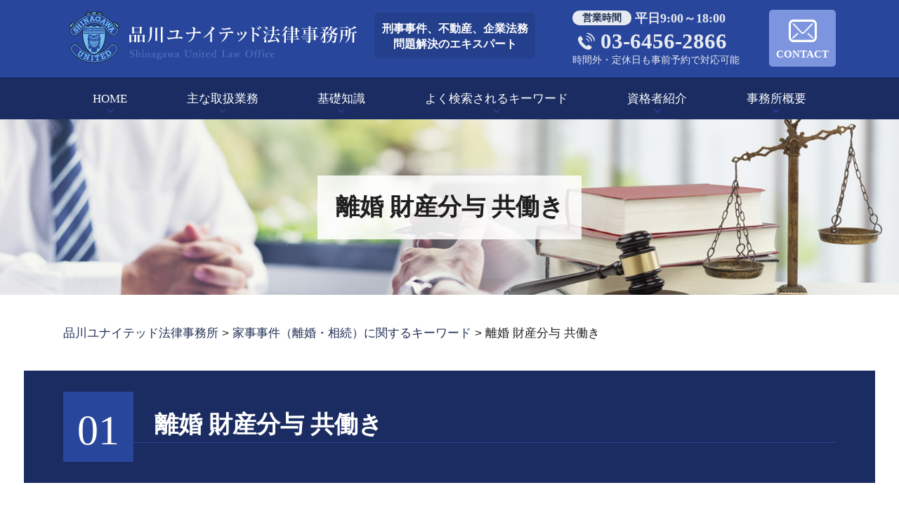

--- FILE ---
content_type: text/html; charset=UTF-8
request_url: https://s-utd-shinagawa.com/%E5%AE%B6%E4%BA%8B%E4%BA%8B%E4%BB%B6%EF%BC%88%E9%9B%A2%E5%A9%9A%E3%83%BB%E7%9B%B8%E7%B6%9A%EF%BC%89%E3%81%AB%E9%96%A2%E3%81%99%E3%82%8B%E3%82%AD%E3%83%BC%E3%83%AF%E3%83%BC%E3%83%89/%E9%9B%A2%E5%A9%9A-%E8%B2%A1%E7%94%A3%E5%88%86%E4%B8%8E-%E5%85%B1%E5%83%8D%E3%81%8D/
body_size: 82862
content:
<!DOCTYPE html>
<html lang="ja">
<!-- Google Tag Manager -->
<script>(function(w,d,s,l,i){w[l]=w[l]||[];w[l].push({'gtm.start':
new Date().getTime(),event:'gtm.js'});var f=d.getElementsByTagName(s)[0],
j=d.createElement(s),dl=l!='dataLayer'?'&l='+l:'';j.async=true;j.src=
'https://www.googletagmanager.com/gtm.js?id='+i+dl;f.parentNode.insertBefore(j,f);
})(window,document,'script','dataLayer','GTM-M7DT9BT');</script>
<!-- End Google Tag Manager -->

<head>
  <meta charset="utf-8">
  <meta http-equiv="X-UA-Compatible" content="IE=edge">
  <meta name="format-detection" content="telephone=no">
  <meta name="viewport" content="width=device-width, initial-scale=1, shrink-to-fit=no">
  <title>離婚 財産分与 共働き | 品川ユナイテッド法律事務所  </title>
  <meta name="description" content="">
  <meta name="keywords" content="">
  <link rel="stylesheet"
    href="https://s-utd-shinagawa.com/common/css/plugin.css">
  <link rel="stylesheet"
    href="https://s-utd-shinagawa.com/wp-content/themes/317_shinagawa/style.css">
  <link rel="stylesheet"
    href="https://s-utd-shinagawa.com/wp-content/themes/317_shinagawa/css/styles.css">
  
	<style>
		.wpcf7-submit{
			display:none;
		}
		.recaptcha-btn{
			display:block;
		}
		.grecaptcha-badge { margin: 10px 0; }
	</style>
	<script type="text/javascript">
		var contactform = [];
		var checkIfCalled = true;
		var renderGoogleInvisibleRecaptchaFront = function() {
			// prevent form submit from enter key
			jQuery("input[name=_wpcf7]").attr("class","formid");
				jQuery('.wpcf7-form').on('keyup keypress', "input", function(e) {
				  var keyCode = e.keyCode || e.which;
				  if (keyCode === 13) {
					e.preventDefault();
					return false;
				  }
				});

			jQuery('.wpcf7-submit').each(function(index){

				var checkexclude = 0;
				var form = jQuery(this).closest('.wpcf7-form');
				var value = jQuery(form).find(".formid").val();
				// check form exclude from invisible recaptcha
								if(checkexclude == 0){
					// Hide the form orig submit button
					form.find('.wpcf7-submit').hide();

					// Fetch class and value of orig submit button
					btnClasses = form.find('.wpcf7-submit').attr('class');
					btnValue = form.find('.wpcf7-submit').attr('value');

					// Add custom button and recaptcha holder

					form.find('.wpcf7-submit').after('<input type="button" id="wpcf-custom-btn-'+index+'" class="'+btnClasses+'  recaptcha-btn recaptcha-btn-type-css" value="'+btnValue+'" title="'+btnValue+'" >');
					form.append('<div class="recaptcha-holder" id="recaptcha-holder-'+index+'"></div>');
					// Recaptcha rendenr from here
					var holderId = grecaptcha.render('recaptcha-holder-'+index,{
								'sitekey':'6LcSO3kaAAAAAE3n9mTdVFM85XaRF79dc3MTO0Q4',
								'size': 'invisible',
								'badge' : 'inline', // possible values: bottomright, bottomleft, inline
								'callback' : function (recaptchaToken) {
									//console.log(recaptchaToken);
									var response=jQuery('#recaptcha-holder-'+index).find('.g-recaptcha-response').val();
									//console.log(response);
									//Remove old response and store new respone
									jQuery('#recaptcha-holder-'+index).parent().find(".respose_post").remove();
									jQuery('#recaptcha-holder-'+index).after('<input type="hidden" name="g-recaptcha-response"  value="'+response+'" class="respose_post">')
									grecaptcha.reset(holderId);

									if(typeof customCF7Validator !== 'undefined'){
										if(!customCF7Validator(form)){
											return;
										}
									}
									// Call default Validator function
									else if(contactFormDefaultValidator(form)){
										return;
									}
									else{
										// hide the custom button and show orig submit button again and submit the form
										jQuery('#wpcf-custom-btn-'+index).hide();
										form.find('input[type=submit]').show();
										form.find("input[type=submit]").click();
										form.find('input[type=submit]').hide();
										jQuery('#wpcf-custom-btn-'+index).attr('style','');
									}
								}
						},false);

					// action call when click on custom button
					jQuery('#wpcf-custom-btn-'+index).click(function(event){
						event.preventDefault();
						// Call custom validator function
						if(typeof customCF7Validator == 'function'){
							if(!customCF7Validator(form)){
								return false;
							}
						}
						// Call default Validator function
						else if(contactFormDefaultValidator(form)){
							return false;
						}
						else if(grecaptcha.getResponse(holderId) != ''){
							grecaptcha.reset(holderId);
						}
						else{
							// execute the recaptcha challenge
							grecaptcha.execute(holderId);
						}
					});
				}
			});
		}
	</script><script  src="https://www.google.com/recaptcha/api.js?onload=renderGoogleInvisibleRecaptchaFront&render=explicit" async defer></script><link rel='dns-prefetch' href='//s.w.org' />
		<script type="text/javascript">
			window._wpemojiSettings = {"baseUrl":"https:\/\/s.w.org\/images\/core\/emoji\/11\/72x72\/","ext":".png","svgUrl":"https:\/\/s.w.org\/images\/core\/emoji\/11\/svg\/","svgExt":".svg","source":{"concatemoji":"https:\/\/s-utd-shinagawa.com\/wp-includes\/js\/wp-emoji-release.min.js?ver=4.9.16"}};
			!function(a,b,c){function d(a,b){var c=String.fromCharCode;l.clearRect(0,0,k.width,k.height),l.fillText(c.apply(this,a),0,0);var d=k.toDataURL();l.clearRect(0,0,k.width,k.height),l.fillText(c.apply(this,b),0,0);var e=k.toDataURL();return d===e}function e(a){var b;if(!l||!l.fillText)return!1;switch(l.textBaseline="top",l.font="600 32px Arial",a){case"flag":return!(b=d([55356,56826,55356,56819],[55356,56826,8203,55356,56819]))&&(b=d([55356,57332,56128,56423,56128,56418,56128,56421,56128,56430,56128,56423,56128,56447],[55356,57332,8203,56128,56423,8203,56128,56418,8203,56128,56421,8203,56128,56430,8203,56128,56423,8203,56128,56447]),!b);case"emoji":return b=d([55358,56760,9792,65039],[55358,56760,8203,9792,65039]),!b}return!1}function f(a){var c=b.createElement("script");c.src=a,c.defer=c.type="text/javascript",b.getElementsByTagName("head")[0].appendChild(c)}var g,h,i,j,k=b.createElement("canvas"),l=k.getContext&&k.getContext("2d");for(j=Array("flag","emoji"),c.supports={everything:!0,everythingExceptFlag:!0},i=0;i<j.length;i++)c.supports[j[i]]=e(j[i]),c.supports.everything=c.supports.everything&&c.supports[j[i]],"flag"!==j[i]&&(c.supports.everythingExceptFlag=c.supports.everythingExceptFlag&&c.supports[j[i]]);c.supports.everythingExceptFlag=c.supports.everythingExceptFlag&&!c.supports.flag,c.DOMReady=!1,c.readyCallback=function(){c.DOMReady=!0},c.supports.everything||(h=function(){c.readyCallback()},b.addEventListener?(b.addEventListener("DOMContentLoaded",h,!1),a.addEventListener("load",h,!1)):(a.attachEvent("onload",h),b.attachEvent("onreadystatechange",function(){"complete"===b.readyState&&c.readyCallback()})),g=c.source||{},g.concatemoji?f(g.concatemoji):g.wpemoji&&g.twemoji&&(f(g.twemoji),f(g.wpemoji)))}(window,document,window._wpemojiSettings);
		</script>
		<style type="text/css">
img.wp-smiley,
img.emoji {
	display: inline !important;
	border: none !important;
	box-shadow: none !important;
	height: 1em !important;
	width: 1em !important;
	margin: 0 .07em !important;
	vertical-align: -0.1em !important;
	background: none !important;
	padding: 0 !important;
}
</style>
<link rel='stylesheet' id='contact-form-7-css'  href='https://s-utd-shinagawa.com/wp-content/plugins/contact-form-7/includes/css/styles.css?ver=5.2.2' type='text/css' media='all' />
<link rel='stylesheet' id='wp-pagenavi-css'  href='https://s-utd-shinagawa.com/wp-content/plugins/wp-pagenavi/pagenavi-css.css?ver=2.70' type='text/css' media='all' />
<script type='text/javascript' src='https://s-utd-shinagawa.com/wp-includes/js/jquery/jquery.js?ver=1.12.4'></script>
<script type='text/javascript' src='https://s-utd-shinagawa.com/wp-includes/js/jquery/jquery-migrate.min.js?ver=1.4.1'></script>
<script type='text/javascript' src='https://s-utd-shinagawa.com/wp-content/plugins/cf7-invisible-recaptcha/js/cf7_invisible_recaptcha.js?ver=1.2.3'></script>
<link rel='https://api.w.org/' href='https://s-utd-shinagawa.com/wp-json/' />
<link rel="EditURI" type="application/rsd+xml" title="RSD" href="https://s-utd-shinagawa.com/xmlrpc.php?rsd" />
<link rel="wlwmanifest" type="application/wlwmanifest+xml" href="https://s-utd-shinagawa.com/wp-includes/wlwmanifest.xml" /> 
<link rel='prev' title='夫婦 共有財産' href='https://s-utd-shinagawa.com/%e5%ae%b6%e4%ba%8b%e4%ba%8b%e4%bb%b6%ef%bc%88%e9%9b%a2%e5%a9%9a%e3%83%bb%e7%9b%b8%e7%b6%9a%ef%bc%89%e3%81%ab%e9%96%a2%e3%81%99%e3%82%8b%e3%82%ad%e3%83%bc%e3%83%af%e3%83%bc%e3%83%89/%e5%a4%ab%e5%a9%a6-%e5%85%b1%e6%9c%89%e8%b2%a1%e7%94%a3/' />
<link rel='next' title='ハラスメント 対策 義務化' href='https://s-utd-shinagawa.com/%e4%bc%81%e6%a5%ad%e6%b3%95%e5%8b%99%e3%81%ab%e9%96%a2%e3%81%99%e3%82%8b%e3%82%ad%e3%83%bc%e3%83%af%e3%83%bc%e3%83%89/%e3%83%8f%e3%83%a9%e3%82%b9%e3%83%a1%e3%83%b3%e3%83%88-%e5%af%be%e7%ad%96-%e7%be%a9%e5%8b%99%e5%8c%96/' />
<link rel="canonical" href="https://s-utd-shinagawa.com/%e5%ae%b6%e4%ba%8b%e4%ba%8b%e4%bb%b6%ef%bc%88%e9%9b%a2%e5%a9%9a%e3%83%bb%e7%9b%b8%e7%b6%9a%ef%bc%89%e3%81%ab%e9%96%a2%e3%81%99%e3%82%8b%e3%82%ad%e3%83%bc%e3%83%af%e3%83%bc%e3%83%89/%e9%9b%a2%e5%a9%9a-%e8%b2%a1%e7%94%a3%e5%88%86%e4%b8%8e-%e5%85%b1%e5%83%8d%e3%81%8d/" />
<link rel='shortlink' href='https://s-utd-shinagawa.com/?p=4265' />
<link rel="alternate" type="application/json+oembed" href="https://s-utd-shinagawa.com/wp-json/oembed/1.0/embed?url=https%3A%2F%2Fs-utd-shinagawa.com%2F%25e5%25ae%25b6%25e4%25ba%258b%25e4%25ba%258b%25e4%25bb%25b6%25ef%25bc%2588%25e9%259b%25a2%25e5%25a9%259a%25e3%2583%25bb%25e7%259b%25b8%25e7%25b6%259a%25ef%25bc%2589%25e3%2581%25ab%25e9%2596%25a2%25e3%2581%2599%25e3%2582%258b%25e3%2582%25ad%25e3%2583%25bc%25e3%2583%25af%25e3%2583%25bc%25e3%2583%2589%2F%25e9%259b%25a2%25e5%25a9%259a-%25e8%25b2%25a1%25e7%2594%25a3%25e5%2588%2586%25e4%25b8%258e-%25e5%2585%25b1%25e5%2583%258d%25e3%2581%258d%2F" />
<link rel="alternate" type="text/xml+oembed" href="https://s-utd-shinagawa.com/wp-json/oembed/1.0/embed?url=https%3A%2F%2Fs-utd-shinagawa.com%2F%25e5%25ae%25b6%25e4%25ba%258b%25e4%25ba%258b%25e4%25bb%25b6%25ef%25bc%2588%25e9%259b%25a2%25e5%25a9%259a%25e3%2583%25bb%25e7%259b%25b8%25e7%25b6%259a%25ef%25bc%2589%25e3%2581%25ab%25e9%2596%25a2%25e3%2581%2599%25e3%2582%258b%25e3%2582%25ad%25e3%2583%25bc%25e3%2583%25af%25e3%2583%25bc%25e3%2583%2589%2F%25e9%259b%25a2%25e5%25a9%259a-%25e8%25b2%25a1%25e7%2594%25a3%25e5%2588%2586%25e4%25b8%258e-%25e5%2585%25b1%25e5%2583%258d%25e3%2581%258d%2F&#038;format=xml" />
<script src='https://mediamaker-31.com/?dm=fa8495f540d493212be7d337a18a52e0&amp;action=load&amp;blogid=8&amp;siteid=1&amp;t=2019758712&amp;back=https%3A%2F%2Fs-utd-shinagawa.com%2F%25E5%25AE%25B6%25E4%25BA%258B%25E4%25BA%258B%25E4%25BB%25B6%25EF%25BC%2588%25E9%259B%25A2%25E5%25A9%259A%25E3%2583%25BB%25E7%259B%25B8%25E7%25B6%259A%25EF%25BC%2589%25E3%2581%25AB%25E9%2596%25A2%25E3%2581%2599%25E3%2582%258B%25E3%2582%25AD%25E3%2583%25BC%25E3%2583%25AF%25E3%2583%25BC%25E3%2583%2589%2F%25E9%259B%25A2%25E5%25A9%259A-%25E8%25B2%25A1%25E7%2594%25A3%25E5%2588%2586%25E4%25B8%258E-%25E5%2585%25B1%25E5%2583%258D%25E3%2581%258D%2F' type='text/javascript'></script>		<style type="text/css">.recentcomments a{display:inline !important;padding:0 !important;margin:0 !important;}</style>
		<style type="text/css">.broken_link, a.broken_link {
	text-decoration: line-through;
}</style></head>

  <body>
        <!-- Google Tag Manager (noscript) -->
<noscript><iframe src="https://www.googletagmanager.com/ns.html?id=GTM-M7DT9BT"
height="0" width="0" style="display:none;visibility:hidden"></iframe></noscript>
<!-- End Google Tag Manager (noscript) -->
    <!-- ▼wrapper -->
    <div class="wrapper" id="wrapper">
      <!-- ▼header -->
      <header class="header" id="header">
                <h1 class="page-title" id="page-title">
          <span class="page-title-container">
            <span class="page-title-inner">
                            <span class="page-title-name">離婚 財産分与 共働き</span>
                          </span>
          </span>
        </h1>
                <div class="inner">
                      <p class="header-logo">
                            <a class="header-link"
                href="https://s-utd-shinagawa.com">
                <img
                  src="https://s-utd-shinagawa.com/wp-content/themes/317_shinagawa/img/base/logo.png"
                  alt="品川ユナイテッド法律事務所">
              </a>
                        </p>
                    <div class="header-content">
            <div class="header-text">
              <p class="lead">刑事事件、不動産、企業法務<br>問題解決のエキスパート</p>
            </div>
            <div class="header-contact">
              <div class="global-contact primary">
                <div class="global-contact-items">
                  <div class="global-contact-item tel">
                    <dl class="tel-time">
                      <dt>営業時間</dt>
                      <dd>平日9:00～18:00</dd>
                    </dl>
                    <p><a class="tel-link" href="tel:0364562866"
                        onclick="ga('send', 'event', 'reserve_banner_irie', 'click', 'content');"><span
                          class="tel-num"><span>03-6456-2866</span></span></a></p>
                    <p><span class="tel-text">時間外・定休日も事前予約で対応可能</span></p>
                  </div>
                  <div class="global-contact-item mail">
                    <p><a class="mail-link"
                        href="https://s-utd-shinagawa.com/inq/"><span
                          class="mail-text">CONTACT</span></a></p>
                  </div>
                </div>
              </div>
            </div>
          </div>
        </div>
        <div class="tel-button"><a href="tel:0364562866"
            onclick="ga('send', 'event', 'reserve_banner_irie', 'click', 'content');"><span
              class="icon icon-tel"></span></a></div>
        <div class="contact-button"><a
            href="https://s-utd-shinagawa.com/inq/"><span
              class="icon icon-mail"></span></a></div>
      </header>
      <!-- ▲header -->
      <!-- ▼nav -->
      <nav class="nav" id="nav">
        <div class="inner">
          <ul class="main-nav" id="main-nav">
            <li class="nav-item nav-home" id="nav-home"><a class="nav-link"
                href="https://s-utd-shinagawa.com"><span>HOME</span></a>
            </li>
            <li class="nav-item nav-business" id="nav-business"><a class="nav-link"
                href="https://s-utd-shinagawa.com/#business"><span>主な取扱業務</span></a>
            </li>
            <li class="nav-item nav-knowledge" id="nav-knowledge"><a class="nav-link" href="#knowledge"><span>基礎知識</span></a></li>
            <li class="nav-item nav-keyword" id="nav-keyword"><a class="nav-link" href="#keyword"><span>よく検索されるキーワード</span></a></li>
            <li class="nav-item nav-staff" id="nav-staff"><a class="nav-link" href="#staff"><span>資格者紹介</span></a></li>
            <li class="nav-item nav-office" id="nav-office"><a class="nav-link" href="#office"><span>事務所概要</span></a>
            </li>
          </ul>
          <div class="nav-close-button" id="nav-close-button"><span class="nav-button-icon"></span></div>
        </div>
      </nav>
      <!-- ▲nav -->
            <!-- ▼main -->
      <main class="main" id="main">
        <div class="pankz">
          <!-- Breadcrumb NavXT 6.6.0 -->
<span property="itemListElement" typeof="ListItem"><a property="item" typeof="WebPage" title="Go to 品川ユナイテッド法律事務所." href="https://s-utd-shinagawa.com" class="home" ><span property="name">品川ユナイテッド法律事務所</span></a><meta property="position" content="1"></span> &gt; <span property="itemListElement" typeof="ListItem"><a property="item" typeof="WebPage" title="Go to the 家事事件（離婚・相続）に関するキーワード category archives." href="https://s-utd-shinagawa.com/%e5%ae%b6%e4%ba%8b%e4%ba%8b%e4%bb%b6%ef%bc%88%e9%9b%a2%e5%a9%9a%e3%83%bb%e7%9b%b8%e7%b6%9a%ef%bc%89%e3%81%ab%e9%96%a2%e3%81%99%e3%82%8b%e3%82%ad%e3%83%bc%e3%83%af%e3%83%bc%e3%83%89/" class="taxonomy category" ><span property="name">家事事件（離婚・相続）に関するキーワード</span></a><meta property="position" content="2"></span> &gt; <span property="itemListElement" typeof="ListItem"><span property="name" class="post post-post current-item">離婚 財産分与 共働き</span><meta property="url" content="https://s-utd-shinagawa.com/%e5%ae%b6%e4%ba%8b%e4%ba%8b%e4%bb%b6%ef%bc%88%e9%9b%a2%e5%a9%9a%e3%83%bb%e7%9b%b8%e7%b6%9a%ef%bc%89%e3%81%ab%e9%96%a2%e3%81%99%e3%82%8b%e3%82%ad%e3%83%bc%e3%83%af%e3%83%bc%e3%83%89/%e9%9b%a2%e5%a9%9a-%e8%b2%a1%e7%94%a3%e5%88%86%e4%b8%8e-%e5%85%b1%e5%83%8d%e3%81%8d/"><meta property="position" content="3"></span>        </div>
        <div class="inner">
          

        <section class="gutter detail-section">
          <header class="section-header">
            <div class="section-header-inner">
              <p class="section-number"><span>01</span></p>
              <div class="section-head">
                <h2 class="section-heading">離婚 財産分与 共働き</h2>
                <!-- <p class="section-caption"><span></span></p> -->
              </div>
            </div>
          </header>
					<div class="inner">
						<div class="detail">
							<div class="detail-text">
								<ul class="post-list cfx"><li class="cfx"><a href="https://s-utd-shinagawa.com/list/kaji-jiken/%e9%9b%a2%e5%a9%9a%e5%95%8f%e9%a1%8c%e3%81%a7%e5%bc%81%e8%ad%b7%e5%a3%ab%e3%81%8c%e3%81%a7%e3%81%8d%e3%82%8b%e3%81%93%e3%81%a8/">離婚問題で弁護士ができること</a><p>当事者の話し合いだけで<mark>離婚</mark>する場合を協議<mark>離婚</mark>といいます。一方、当事者だけでは解決できなかったために、裁判所の介入によって<mark>離婚</mark>することをそれぞれ、調停<mark>離婚</mark>、審判<mark>離婚</mark>、裁判<mark>離婚</mark>といいます。 裁判<mark>離婚</mark>は、文字通り裁判によって<mark>離婚</mark>を決するため、弁護士のイメージが強くありますが、<mark>離婚</mark>問題において弁護士が必要なのは裁判<mark>離婚</mark>だ...</p></li><li><a href="https://s-utd-shinagawa.com/list/kaji-jiken/%e9%9b%a2%e5%a9%9a%e6%99%82%e3%81%ae%e8%b2%a1%e7%94%a3%e5%88%86%e4%b8%8e%ef%bd%9c%e6%b5%81%e3%82%8c%e3%82%84%e5%af%be%e8%b1%a1%e3%81%a8%e3%81%aa%e3%82%8b%e8%b2%a1%e7%94%a3%e3%80%81%e5%89%b2%e5%90%88/">離婚時の財産分与｜流れや対象となる財産、割合など解説</a><p>■<mark>財産分与</mark>とは<mark>財産分与</mark>とは、協議<mark>離婚</mark>をされる方の一方が相手方に対して財産の分与を請求することを指します。<mark>財産分与</mark>の具体的な流れとして、<mark>離婚</mark>について夫婦間で協議する際に、<mark>財産分与</mark>の内容についても夫婦間で話し合って決定することとなりますが、協議不調の場合は裁判所の調停および審判によって決定されることとなります。また、...</p></li><li><a href="https://s-utd-shinagawa.com/list/kaji-jiken/%e7%9b%b8%e7%b6%9a%e5%95%8f%e9%a1%8c%e3%81%a7%e5%bc%81%e8%ad%b7%e5%a3%ab%e3%81%8c%e3%81%a7%e3%81%8d%e3%82%8b%e3%81%93%e3%81%a8/">相続問題で弁護士ができること</a><p>家事事件(<mark>離婚</mark>・相続)に関してお困りの方は、品川ユナイテッド法律事務所までご相談下さい。当事務所は、東京都大田区、品川区、目黒区、神奈川県川崎市、横浜市、相模原市を中心にご相談を承っております。家事事件(<mark>離婚</mark>・相続)のほかにも、刑事事件、不動産問題、企業法務などもお任せください。弁護士への相談は、品川ユナイテッド...</p></li><li><a href="https://s-utd-shinagawa.com/list/kaji-jiken/%e5%ae%b6%e4%ba%8b%e4%ba%8b%e4%bb%b6%ef%bc%88%e9%9b%a2%e5%a9%9a%e3%83%bb%e7%9b%b8%e7%b6%9a%ef%bc%89%e3%82%92%e5%bc%81%e8%ad%b7%e5%a3%ab%e3%81%b8%e7%9b%b8%e8%ab%87%e3%81%99%e3%82%8b%e3%82%bf%e3%82%a4/">家事事件（離婚・相続）を弁護士へ相談するタイミング</a><p>加えて、特に相手方のＤＶがある場合の<mark>離婚</mark>事件は、早期に弁護士を代理人に立てましょう。法的保護が無い状態で相手と交渉することは、時に危険なこともあります。 家事事件(<mark>離婚</mark>・相続)に関してお困りの方は、品川ユナイテッド法律事務所までご相談下さい。当事務所は、東京都大田区、品川区、目黒区、神奈川県川崎市、横浜市、相模原...</p></li><li><a href="https://s-utd-shinagawa.com/list/kaji-jiken/%e5%ae%b6%e4%ba%8b%e4%ba%8b%e4%bb%b6%ef%bc%88%e9%9b%a2%e5%a9%9a%e3%83%bb%e7%9b%b8%e7%b6%9a%ef%bc%89%e3%81%ae%e6%b5%81%e3%82%8c/">家事事件（離婚・相続）の流れ</a><p>家事事件(<mark>離婚</mark>・相続)に関してお困りの方は、品川ユナイテッド法律事務所までご相談下さい。当事務所は、東京都大田区、品川区、目黒区、神奈川県川崎市、横浜市、相模原市を中心にご相談を承っております。家事事件(<mark>離婚</mark>・相続)のほかにも、刑事事件、不動産問題、企業法務などもお任せください。弁護士への相談は、品川ユナイテッド...</p></li><li><a href="https://s-utd-shinagawa.com/list/kaji-jiken/%e5%ae%b6%e4%ba%8b%e4%ba%8b%e4%bb%b6%ef%bc%88%e9%9b%a2%e5%a9%9a%e3%83%bb%e7%9b%b8%e7%b6%9a%ef%bc%89%e3%81%a8%e3%81%af/">家事事件（離婚・相続）とは</a><p>家事事件とは、家庭内で起こる紛争のことをいい、主に<mark>離婚</mark>事件や相続問題があげられます。家庭内で巻き起こるトラブルは、感情が混ざり合うため、紛争が複雑かつ長期化することも少なくありません。また、紛争を解決するにあたっては、個人のプライバシーが深くかかわることもあります。そのため、家事事件の解決に当たっては、プライバシ...</p></li><li><a href="https://s-utd-shinagawa.com/list/kigyouhoumu/%e5%a5%91%e7%b4%84%e6%9b%b8%e3%81%ae%e4%bd%9c%e6%88%90%e3%83%bb%e3%83%81%e3%82%a7%e3%83%83%e3%82%af/">契約書の作成・チェック</a><p>当事務所は、東京都大田区、品川区、目黒区、神奈川県川崎市、横浜市、相模原市を中心にご相談を承っております。企業法務のほかにも、刑事事件、不動産問題、家事事件(<mark>離婚</mark>・相続)などもお任せください。弁護士への相談は、品川ユナイテッド法律事務所までご連絡ください。お待ちしております。</p></li><li><a href="https://s-utd-shinagawa.com/list/kigyouhoumu/%e7%b4%9b%e4%ba%89%ef%bc%88%e8%a8%b4%e8%a8%9f%ef%bc%89%e5%af%be%e5%bf%9c/">紛争（訴訟）対応</a><p>当事務所は、東京都大田区、品川区、目黒区、神奈川県川崎市、横浜市、相模原市を中心にご相談を承っております。企業法務のほかにも、刑事事件、不動産問題、家事事件(<mark>離婚</mark>・相続)などもお任せください。弁護士への相談は、品川ユナイテッド法律事務所までご連絡ください。お待ちしております。</p></li><li><a href="https://s-utd-shinagawa.com/list/kigyouhoumu/%e6%b3%95%e4%ba%ba%e8%a8%ad%e7%ab%8b%e3%82%92%e3%82%b5%e3%83%9d%e3%83%bc%e3%83%88/">法人設立をサポート</a><p>当事務所は、東京都大田区、品川区、目黒区、神奈川県川崎市、横浜市、相模原市を中心にご相談を承っております。企業法務のほかにも、刑事事件、不動産問題、家事事件(<mark>離婚</mark>・相続)などもお任せください。弁護士への相談は、品川ユナイテッド法律事務所までご連絡ください。お待ちしております。</p></li><li><a href="https://s-utd-shinagawa.com/list/kigyouhoumu/%e4%bc%81%e6%a5%ad%e6%b3%95%e5%8b%99%e3%81%ae%e9%a1%a7%e5%95%8f%e5%a5%91%e7%b4%84%e3%81%a8%e3%81%af/">企業法務の顧問契約とは</a><p>当事務所は、東京都大田区、品川区、目黒区、神奈川県川崎市、横浜市、相模原市を中心にご相談を承っております。企業法務のほかにも、刑事事件、不動産問題、家事事件(<mark>離婚</mark>・相続)などもお任せください。弁護士への相談は、品川ユナイテッド法律事務所までご連絡ください。お待ちしております。</p></li><li><a href="https://s-utd-shinagawa.com/list/kigyouhoumu/%e4%bc%81%e6%a5%ad%e6%b3%95%e5%8b%99%e3%81%ae%e5%bf%85%e8%a6%81%e6%80%a7/">企業法務の必要性</a><p>当事務所は、東京都大田区、品川区、目黒区、神奈川県川崎市、横浜市、相模原市を中心にご相談を承っております。企業法務のほかにも、刑事事件、不動産問題、家事事件(<mark>離婚</mark>・相続)などもお任せください。弁護士への相談は、品川ユナイテッド法律事務所までご連絡ください。お待ちしております。</p></li><li><a href="https://s-utd-shinagawa.com/list/fudousan/%e4%b8%8d%e5%8b%95%e7%94%a3%e5%95%8f%e9%a1%8c%e7%a4%ba%e8%ab%87%e3%81%ae%e6%b5%81%e3%82%8c/">不動産問題示談の流れ</a><p>当事務所は、東京都大田区、品川区、目黒区、神奈川県川崎市、横浜市、相模原市を中心にご相談を承っております。不動産問題のほかにも、刑事事件、企業法務、家事事件(<mark>離婚</mark>・相続)などもお任せください。弁護士への相談は、品川ユナイテッド法律事務所までご連絡ください。お待ちしております。</p></li><li><a href="https://s-utd-shinagawa.com/list/fudousan/%e9%83%bd%e5%b8%82%e9%96%8b%e7%99%ba%e3%81%ab%e3%82%88%e3%82%8b%e7%ab%8b%e3%81%a1%e9%80%80%e3%81%8d%e5%95%8f%e9%a1%8c/">都市開発による立ち退き問題</a><p>当事務所は、東京都大田区、品川区、目黒区、神奈川県川崎市、横浜市、相模原市を中心にご相談を承っております。不動産問題のほかにも、刑事事件、企業法務、家事事件(<mark>離婚</mark>・相続)などもお任せください。弁護士への相談は、品川ユナイテッド法律事務所までご連絡ください。お待ちしております。</p></li><li><a href="https://s-utd-shinagawa.com/list/fudousan/%e9%81%93%e8%b7%af%e6%8b%a1%e5%bc%b5%e3%81%ab%e3%82%88%e3%82%8b%e7%ab%8b%e3%81%a1%e9%80%80%e3%81%8d/">道路拡張による立ち退き</a><p>当事務所は、東京都大田区、品川区、目黒区、神奈川県川崎市、横浜市、相模原市を中心にご相談を承っております。不動産問題のほかにも、刑事事件、企業法務、家事事件(<mark>離婚</mark>・相続)などもお任せください。弁護士への相談は、品川ユナイテッド法律事務所までご連絡ください。お待ちしております。</p></li><li><a href="https://s-utd-shinagawa.com/list/fudousan/%e7%ab%8b%e3%81%a1%e9%80%80%e3%81%8d%e4%ba%a4%e6%b8%89/">立ち退き交渉</a><p>当事務所は、東京都大田区、品川区、目黒区、神奈川県川崎市、横浜市、相模原市を中心にご相談を承っております。不動産問題のほかにも、刑事事件、企業法務、家事事件(<mark>離婚</mark>・相続)などもお任せください。弁護士への相談は、品川ユナイテッド法律事務所までご連絡ください。お待ちしております。</p></li><li><a href="https://s-utd-shinagawa.com/list/fudousan/%e4%b8%8d%e5%8b%95%e7%94%a3%e5%95%8f%e9%a1%8c%e3%81%ae%e7%a8%ae%e9%a1%9e/">不動産問題の種類</a><p>当事務所は、東京都大田区、品川区、目黒区、神奈川県川崎市、横浜市、相模原市を中心にご相談を承っております。不動産問題のほかにも、刑事事件、企業法務、家事事件(<mark>離婚</mark>・相続)などもお任せください。弁護士への相談は、品川ユナイテッド法律事務所までご連絡ください。お待ちしております。</p></li></ul>							</div>
							<div class="detail-paging">
								<div class="detail-paging-subsection">
									<div class="prev"><a href="https://s-utd-shinagawa.com/%e5%ae%b6%e4%ba%8b%e4%ba%8b%e4%bb%b6%ef%bc%88%e9%9b%a2%e5%a9%9a%e3%83%bb%e7%9b%b8%e7%b6%9a%ef%bc%89%e3%81%ab%e9%96%a2%e3%81%99%e3%82%8b%e3%82%ad%e3%83%bc%e3%83%af%e3%83%bc%e3%83%89/%e9%9b%a2%e5%a9%9a%e8%a3%81%e5%88%a4-%e4%b8%8d%e6%88%90%e7%ab%8b/" rel="next">« 離婚裁判 不成立</a></div>
									<div class="next"><a href="https://s-utd-shinagawa.com/%e5%ae%b6%e4%ba%8b%e4%ba%8b%e4%bb%b6%ef%bc%88%e9%9b%a2%e5%a9%9a%e3%83%bb%e7%9b%b8%e7%b6%9a%ef%bc%89%e3%81%ab%e9%96%a2%e3%81%99%e3%82%8b%e3%82%ad%e3%83%bc%e3%83%af%e3%83%bc%e3%83%89/%e5%a4%ab%e5%a9%a6-%e5%85%b1%e6%9c%89%e8%b2%a1%e7%94%a3/" rel="prev">夫婦 共有財産 »</a></div>
								</div>
								<div class="detail-paging-subsection">
									<div class="back"><a href="https://s-utd-shinagawa.com/%e5%ae%b6%e4%ba%8b%e4%ba%8b%e4%bb%b6%ef%bc%88%e9%9b%a2%e5%a9%9a%e3%83%bb%e7%9b%b8%e7%b6%9a%ef%bc%89%e3%81%ab%e9%96%a2%e3%81%99%e3%82%8b%e3%82%ad%e3%83%bc%e3%83%af%e3%83%bc%e3%83%89">一覧に戻る</a></div>
								</div>
							</div>
						</div>
					</div>
				</section>

         <section class="section knowledge-section anchor-point" id="knowledge">
           <header class="section-header">
             <div class="section-header-inner">
               <p class="section-number"><span>02</span></p>
               <div class="section-head">
                 <h2 class="section-heading">当事務所が提供する基礎知識</h2>
                 <p class="section-caption"><span>Basic Knowledge</span></p>
               </div>
             </div>
           </header>
           <div class="inner">
             <div class="knowledge">
               <ul class="knowledge-list list-style-none">
                                  <li class="knowledge-topics">
                   <a href="https://s-utd-shinagawa.com/fudousan/%e4%b8%8d%e5%8b%95%e7%94%a3%e5%95%8f%e9%a1%8c%e7%a4%ba%e8%ab%87%e3%81%ae%e6%b5%81%e3%82%8c/" class="knowledge-link">
                     <div class="knowledge-items">
                       <div class="knowledge-item img">
                         <p class="knowledge-img"><span><img width="90" height="90" src="https://s-utd-shinagawa.com/wp-content/uploads/sites/8/2022/03/souzoku-image-23.jpg" class="attachment-thumbnail size-thumbnail wp-post-image" alt="" /></span>
                         </p>
                       </div>
                       <div class="knowledge-item text">
                         <h3 class="knowledge-title">不動産問題示談の流れ                         </h3>
                         <p class="knowledge-body">不動産問題とは、境界線を巡るトラブルや、売買に関するトラブル、賃貸に関するトラブルなど、さまざまなものがありま [&hellip;]                         </p>
                       </div>
                     </div>
                   </a>
                 </li>
                                  <li class="knowledge-topics">
                   <a href="https://s-utd-shinagawa.com/kigyouhoumu/%e9%a1%a7%e5%95%8f%e5%bc%81%e8%ad%b7%e5%a3%ab%e3%81%ae%e4%be%9d%e9%a0%bc%e3%83%bb%e5%a4%89%e6%9b%b4%e3%82%92%e3%81%8a%e8%80%83%e3%81%88%e3%81%ae%e4%bc%81%e6%a5%ad%e3%81%ae%e6%96%b9%e3%81%b8%ef%bd%9e/" class="knowledge-link">
                     <div class="knowledge-items">
                       <div class="knowledge-item img">
                         <p class="knowledge-img"><span><img width="90" height="90" src="https://s-utd-shinagawa.com/wp-content/uploads/sites/8/2022/03/image-39.jpg" class="attachment-thumbnail size-thumbnail wp-post-image" alt="" /></span>
                         </p>
                       </div>
                       <div class="knowledge-item text">
                         <h3 class="knowledge-title">顧問弁護士の依頼・変...                         </h3>
                         <p class="knowledge-body">企業経営において、適切な法務サポートを受けることは重要な課題です。顧問弁護士との契約は、企業の法的リスクを軽減 [&hellip;]                         </p>
                       </div>
                     </div>
                   </a>
                 </li>
                                  <li class="knowledge-topics">
                   <a href="https://s-utd-shinagawa.com/keiji/%e6%b0%91%e4%ba%8b%e4%ba%8b%e4%bb%b6%e3%81%a8%e5%88%91%e4%ba%8b%e4%ba%8b%e4%bb%b6%e3%81%a8%e3%81%ae%e9%81%95%e3%81%84/" class="knowledge-link">
                     <div class="knowledge-items">
                       <div class="knowledge-item img">
                         <p class="knowledge-img"><span><img width="90" height="90" src="https://s-utd-shinagawa.com/wp-content/uploads/sites/8/2022/03/image-141.jpg" class="attachment-thumbnail size-thumbnail wp-post-image" alt="" /></span>
                         </p>
                       </div>
                       <div class="knowledge-item text">
                         <h3 class="knowledge-title">民事事件と刑事事件と...                         </h3>
                         <p class="knowledge-body">民事事件と刑事事件の最も大きな違いとしては、事件における相手方の違いが挙げられます。刑事事件の対象となる行為は [&hellip;]                         </p>
                       </div>
                     </div>
                   </a>
                 </li>
                                  <li class="knowledge-topics">
                   <a href="https://s-utd-shinagawa.com/kigyouhoumu/%e3%83%91%e3%83%af%e3%83%8f%e3%83%a9%e9%98%b2%e6%ad%a2%e6%b3%95%e3%81%ae%e7%be%a9%e5%8b%99%e5%8c%96%ef%bd%9c%e3%81%a9%e3%82%93%e3%81%aa%e3%83%8f%e3%83%a9%e3%82%b9%e3%83%a1%e3%83%b3%e3%83%88%e5%af%be/" class="knowledge-link">
                     <div class="knowledge-items">
                       <div class="knowledge-item img">
                         <p class="knowledge-img"><span><img width="90" height="90" src="https://s-utd-shinagawa.com/wp-content/uploads/sites/8/2022/03/image-t-11.jpg" class="attachment-thumbnail size-thumbnail wp-post-image" alt="" /></span>
                         </p>
                       </div>
                       <div class="knowledge-item text">
                         <h3 class="knowledge-title">パワハラ防止法の義務...                         </h3>
                         <p class="knowledge-body">パワハラ防止法が制定され、企業にハラスメント対策が義務化されることとなりました。しかし、パワハラの境界線という [&hellip;]                         </p>
                       </div>
                     </div>
                   </a>
                 </li>
                                  <li class="knowledge-topics">
                   <a href="https://s-utd-shinagawa.com/kaji-jiken/%e9%9b%a2%e5%a9%9a%e8%a3%81%e5%88%a4%e3%81%8c%e4%b8%8d%e6%88%90%e7%ab%8b%e3%81%ab%ef%bd%9c%e3%81%9d%e3%81%ae%e5%be%8c%e3%81%ae%e6%b5%81%e3%82%8c%e3%82%84%e5%af%be%e5%87%a6%e6%b3%95%e3%81%a8%e3%81%af/" class="knowledge-link">
                     <div class="knowledge-items">
                       <div class="knowledge-item img">
                         <p class="knowledge-img"><span><img width="90" height="90" src="https://s-utd-shinagawa.com/wp-content/uploads/sites/8/2022/03/image-141.jpg" class="attachment-thumbnail size-thumbnail wp-post-image" alt="" /></span>
                         </p>
                       </div>
                       <div class="knowledge-item text">
                         <h3 class="knowledge-title">離婚裁判が不成立に｜...                         </h3>
                         <p class="knowledge-body">離婚の方法には、協議離婚、調停離婚、裁判離婚の3種類があります。一般に、夫婦間の話し合いによって離婚を行う協議 [&hellip;]                         </p>
                       </div>
                     </div>
                   </a>
                 </li>
                                  <li class="knowledge-topics">
                   <a href="https://s-utd-shinagawa.com/kaji-jiken/%e5%ae%b6%e4%ba%8b%e4%ba%8b%e4%bb%b6%ef%bc%88%e9%9b%a2%e5%a9%9a%e3%83%bb%e7%9b%b8%e7%b6%9a%ef%bc%89%e3%81%a8%e3%81%af/" class="knowledge-link">
                     <div class="knowledge-items">
                       <div class="knowledge-item img">
                         <p class="knowledge-img"><span><img width="90" height="90" src="https://s-utd-shinagawa.com/wp-content/uploads/sites/8/2022/03/souzoku-image-40.jpg" class="attachment-thumbnail size-thumbnail wp-post-image" alt="" /></span>
                         </p>
                       </div>
                       <div class="knowledge-item text">
                         <h3 class="knowledge-title">家事事件（離婚・相続...                         </h3>
                         <p class="knowledge-body">家事事件とは、家庭内で起こる紛争のことをいい、主に離婚事件や相続問題があげられます。家庭内で巻き起こるトラブル [&hellip;]                         </p>
                       </div>
                     </div>
                   </a>
                 </li>
                                </ul>
             </div>
           </div>
         </section>

         <section class="section keyword-section anchor-point" id="keyword">
           <header class="section-header">
             <div class="section-header-inner">
               <p class="section-number"><span>03</span></p>
               <div class="section-head">
                 <h2 class="section-heading">よく検索されるキーワード</h2>
                 <p class="section-caption"><span>Search Keyword</span></p>
               </div>
             </div>
           </header>
           <div class="inner">
             <div class="keyword">
               <ul class="keyword-items list-style-none">
                 <li class="keyword-item">
                   <div class="keyword-item-inner">
                     <div class="keyword-head accordion-button">
                       <h3 class="keyword-heading">刑事事件に関するキーワード</h3>
                     </div>
                                          <div class="keyword-body accordion-panel">
                       <div class="keyword-list-container">
                         <ul class="keyword-list list-style-none">
                                                      <li><a href="https://s-utd-shinagawa.com/%e5%88%91%e4%ba%8b%e4%ba%8b%e4%bb%b6%e3%81%ab%e9%96%a2%e3%81%99%e3%82%8b%e3%82%ad%e3%83%bc%e3%83%af%e3%83%bc%e3%83%89/%e5%82%b7%e5%ae%b3%e7%bd%aa-%e6%99%82%e5%8a%b9/">傷害罪 時効</a></li>
                                                      <li><a href="https://s-utd-shinagawa.com/%e5%88%91%e4%ba%8b%e4%ba%8b%e4%bb%b6%e3%81%ab%e9%96%a2%e3%81%99%e3%82%8b%e3%82%ad%e3%83%bc%e3%83%af%e3%83%bc%e3%83%89/%e6%92%ae%e5%bd%b1%e7%bd%aa-%e6%a7%8b%e6%88%90%e8%a6%81%e4%bb%b6/">撮影罪 構成要件</a></li>
                                                      <li><a href="https://s-utd-shinagawa.com/%e5%88%91%e4%ba%8b%e4%ba%8b%e4%bb%b6%e3%81%ab%e9%96%a2%e3%81%99%e3%82%8b%e3%82%ad%e3%83%bc%e3%83%af%e3%83%bc%e3%83%89/%e5%88%91%e4%ba%8b%e4%ba%8b%e4%bb%b6-%e7%a4%ba%e8%ab%87%e4%ba%a4%e6%b8%89-%e5%bc%81%e8%ad%b7%e5%a3%ab/">刑事事件 示談交渉 弁護士</a></li>
                                                      <li><a href="https://s-utd-shinagawa.com/%e5%88%91%e4%ba%8b%e4%ba%8b%e4%bb%b6%e3%81%ab%e9%96%a2%e3%81%99%e3%82%8b%e3%82%ad%e3%83%bc%e3%83%af%e3%83%bc%e3%83%89/%e5%88%91%e4%ba%8b%e4%ba%8b%e4%bb%b6-%e7%a8%ae%e9%a1%9e/">刑事事件 種類</a></li>
                                                      <li><a href="https://s-utd-shinagawa.com/%e5%88%91%e4%ba%8b%e4%ba%8b%e4%bb%b6%e3%81%ab%e9%96%a2%e3%81%99%e3%82%8b%e3%82%ad%e3%83%bc%e3%83%af%e3%83%bc%e3%83%89/%e6%8e%a5%e8%a6%8b-%e3%81%a8%e3%81%af/">接見 とは</a></li>
                                                      <li><a href="https://s-utd-shinagawa.com/%e5%88%91%e4%ba%8b%e4%ba%8b%e4%bb%b6%e3%81%ab%e9%96%a2%e3%81%99%e3%82%8b%e3%82%ad%e3%83%bc%e3%83%af%e3%83%bc%e3%83%89/%e8%b5%b7%e8%a8%b4%e3%81%95%e3%82%8c%e3%81%9f%e3%82%89-%e6%8b%98%e7%bd%ae%e6%89%80/">起訴されたら 拘置所</a></li>
                                                      <li><a href="https://s-utd-shinagawa.com/%e5%88%91%e4%ba%8b%e4%ba%8b%e4%bb%b6%e3%81%ab%e9%96%a2%e3%81%99%e3%82%8b%e3%82%ad%e3%83%bc%e3%83%af%e3%83%bc%e3%83%89/%e7%89%b9%e6%ae%8a%e8%a9%90%e6%ac%ba-%e5%8f%97%e3%81%91%e5%ad%90/">特殊詐欺 受け子</a></li>
                                                      <li><a href="https://s-utd-shinagawa.com/%e5%88%91%e4%ba%8b%e4%ba%8b%e4%bb%b6%e3%81%ab%e9%96%a2%e3%81%99%e3%82%8b%e3%82%ad%e3%83%bc%e3%83%af%e3%83%bc%e3%83%89/%e5%88%9d%e7%8a%af-%e5%bc%81%e8%ad%b7%e5%a3%ab-%e5%88%91%e4%ba%8b%e4%ba%8b%e4%bb%b6/">初犯 弁護士 刑事事件</a></li>
                                                      <li><a href="https://s-utd-shinagawa.com/%e5%88%91%e4%ba%8b%e4%ba%8b%e4%bb%b6%e3%81%ab%e9%96%a2%e3%81%99%e3%82%8b%e3%82%ad%e3%83%bc%e3%83%af%e3%83%bc%e3%83%89/%e5%88%91%e4%ba%8b%e4%ba%8b%e4%bb%b6-%e7%a4%ba%e8%ab%87-%e7%9b%b8%e5%a0%b4/">刑事事件 示談 相場</a></li>
                                                      <li><a href="https://s-utd-shinagawa.com/%e5%88%91%e4%ba%8b%e4%ba%8b%e4%bb%b6%e3%81%ab%e9%96%a2%e3%81%99%e3%82%8b%e3%82%ad%e3%83%bc%e3%83%af%e3%83%bc%e3%83%89/%e5%88%91%e4%ba%8b%e4%ba%8b%e4%bb%b6-%e5%89%8d%e6%ad%b4-%e5%bc%81%e8%ad%b7%e5%a3%ab/">刑事事件 前歴 弁護士</a></li>
                                                      <li><a href="https://s-utd-shinagawa.com/%e5%88%91%e4%ba%8b%e4%ba%8b%e4%bb%b6%e3%81%ab%e9%96%a2%e3%81%99%e3%82%8b%e3%82%ad%e3%83%bc%e3%83%af%e3%83%bc%e3%83%89/%e5%88%91%e4%ba%8b%e4%ba%8b%e4%bb%b6-%e5%88%a4%e6%b1%ba-%e4%be%8b/">刑事事件 判決 例</a></li>
                                                      <li><a href="https://s-utd-shinagawa.com/%e5%88%91%e4%ba%8b%e4%ba%8b%e4%bb%b6%e3%81%ab%e9%96%a2%e3%81%99%e3%82%8b%e3%82%ad%e3%83%bc%e3%83%af%e3%83%bc%e3%83%89/%e5%88%91%e4%ba%8b%e4%ba%8b%e4%bb%b6-%e3%81%a8%e3%81%af/">刑事事件 とは</a></li>
                                                      <li><a href="https://s-utd-shinagawa.com/%e5%88%91%e4%ba%8b%e4%ba%8b%e4%bb%b6%e3%81%ab%e9%96%a2%e3%81%99%e3%82%8b%e3%82%ad%e3%83%bc%e3%83%af%e3%83%bc%e3%83%89/%e5%a4%a7%e9%ba%bb-%e6%89%80%e6%8c%81-%e9%80%ae%e6%8d%95/">大麻 所持 逮捕</a></li>
                                                      <li><a href="https://s-utd-shinagawa.com/%e5%88%91%e4%ba%8b%e4%ba%8b%e4%bb%b6%e3%81%ab%e9%96%a2%e3%81%99%e3%82%8b%e3%82%ad%e3%83%bc%e3%83%af%e3%83%bc%e3%83%89/%e5%88%91%e4%ba%8b%e4%ba%8b%e4%bb%b6-%e5%bc%81%e8%ad%b7%e5%a3%ab/">刑事事件 弁護士</a></li>
                                                      <li><a href="https://s-utd-shinagawa.com/%e5%88%91%e4%ba%8b%e4%ba%8b%e4%bb%b6%e3%81%ab%e9%96%a2%e3%81%99%e3%82%8b%e3%82%ad%e3%83%bc%e3%83%af%e3%83%bc%e3%83%89/%e7%aa%83%e7%9b%97%e7%bd%aa-%e6%a7%8b%e6%88%90%e8%a6%81%e4%bb%b6/">窃盗罪 構成要件</a></li>
                                                      <li><a href="https://s-utd-shinagawa.com/%e5%88%91%e4%ba%8b%e4%ba%8b%e4%bb%b6%e3%81%ab%e9%96%a2%e3%81%99%e3%82%8b%e3%82%ad%e3%83%bc%e3%83%af%e3%83%bc%e3%83%89/%e6%9a%b4%e8%a1%8c%e7%bd%aa-%e5%82%b7%e5%ae%b3%e7%bd%aa/">暴行罪 傷害罪</a></li>
                                                      <li><a href="https://s-utd-shinagawa.com/%e5%88%91%e4%ba%8b%e4%ba%8b%e4%bb%b6%e3%81%ab%e9%96%a2%e3%81%99%e3%82%8b%e3%82%ad%e3%83%bc%e3%83%af%e3%83%bc%e3%83%89/%e5%88%91%e4%ba%8b%e4%ba%8b%e4%bb%b6-%e7%a4%ba%e8%ab%87/">刑事事件 示談</a></li>
                                                      <li><a href="https://s-utd-shinagawa.com/%e5%88%91%e4%ba%8b%e4%ba%8b%e4%bb%b6%e3%81%ab%e9%96%a2%e3%81%99%e3%82%8b%e3%82%ad%e3%83%bc%e3%83%af%e3%83%bc%e3%83%89/%e6%92%ae%e5%bd%b1%e7%bd%aa-%e3%82%8f%e3%81%8b%e3%82%8a%e3%82%84%e3%81%99%e3%81%8f/">撮影罪 わかりやすく</a></li>
                                                      <li><a href="https://s-utd-shinagawa.com/%e5%88%91%e4%ba%8b%e4%ba%8b%e4%bb%b6%e3%81%ab%e9%96%a2%e3%81%99%e3%82%8b%e3%82%ad%e3%83%bc%e3%83%af%e3%83%bc%e3%83%89/%e5%88%91%e4%ba%8b%e4%ba%8b%e4%bb%b6-%e5%89%8d%e6%ad%b4/">刑事事件 前歴</a></li>
                                                      <li><a href="https://s-utd-shinagawa.com/%e5%88%91%e4%ba%8b%e4%ba%8b%e4%bb%b6%e3%81%ab%e9%96%a2%e3%81%99%e3%82%8b%e3%82%ad%e3%83%bc%e3%83%af%e3%83%bc%e3%83%89/%e5%ae%b6%e6%97%8f-%e9%80%ae%e6%8d%95/">家族 逮捕</a></li>
                                                    </ul>
                       </div>
                     </div>
                                        </div>
                 </li>
                 <li class="keyword-item">
                   <div class="keyword-item-inner">
                     <div class="keyword-head accordion-button">
                       <h3 class="keyword-heading">不動産問題に関するキーワード</h3>
                     </div>
                                          <div class="keyword-body accordion-panel">
                       <div class="keyword-list-container">
                         <ul class="keyword-list list-style-none">
                                                      <li><a href="https://s-utd-shinagawa.com/%e4%b8%8d%e5%8b%95%e7%94%a3%e5%95%8f%e9%a1%8c%e3%81%ab%e9%96%a2%e3%81%99%e3%82%8b%e3%82%ad%e3%83%bc%e3%83%af%e3%83%bc%e3%83%89/%e4%b8%8d%e5%8b%95%e7%94%a3%e5%95%8f%e9%a1%8c/">不動産問題</a></li>
                                                      <li><a href="https://s-utd-shinagawa.com/%e4%b8%8d%e5%8b%95%e7%94%a3%e5%95%8f%e9%a1%8c%e3%81%ab%e9%96%a2%e3%81%99%e3%82%8b%e3%82%ad%e3%83%bc%e3%83%af%e3%83%bc%e3%83%89/%e9%83%bd%e5%b8%82%e9%96%8b%e7%99%ba-%e4%b8%8d%e5%8b%95%e7%94%a3%e5%95%8f%e9%a1%8c/">都市開発 不動産問題</a></li>
                                                      <li><a href="https://s-utd-shinagawa.com/%e4%b8%8d%e5%8b%95%e7%94%a3%e5%95%8f%e9%a1%8c%e3%81%ab%e9%96%a2%e3%81%99%e3%82%8b%e3%82%ad%e3%83%bc%e3%83%af%e3%83%bc%e3%83%89/%e4%b8%8d%e5%8b%95%e7%94%a3%e5%95%8f%e9%a1%8c-%e7%9b%b8%e8%ab%87/">不動産問題 相談</a></li>
                                                      <li><a href="https://s-utd-shinagawa.com/%e4%b8%8d%e5%8b%95%e7%94%a3%e5%95%8f%e9%a1%8c%e3%81%ab%e9%96%a2%e3%81%99%e3%82%8b%e3%82%ad%e3%83%bc%e3%83%af%e3%83%bc%e3%83%89/%e4%b8%8d%e5%8b%95%e7%94%a3%e5%95%8f%e9%a1%8c-%e5%bc%81%e8%ad%b7%e5%a3%ab/">不動産問題 弁護士</a></li>
                                                      <li><a href="https://s-utd-shinagawa.com/%e4%b8%8d%e5%8b%95%e7%94%a3%e5%95%8f%e9%a1%8c%e3%81%ab%e9%96%a2%e3%81%99%e3%82%8b%e3%82%ad%e3%83%bc%e3%83%af%e3%83%bc%e3%83%89/%e5%8c%ba%e5%bd%b9%e6%89%80-%e4%b8%8d%e5%8b%95%e7%94%a3%e5%95%8f%e9%a1%8c/">区役所 不動産問題</a></li>
                                                      <li><a href="https://s-utd-shinagawa.com/%e4%b8%8d%e5%8b%95%e7%94%a3%e5%95%8f%e9%a1%8c%e3%81%ab%e9%96%a2%e3%81%99%e3%82%8b%e3%82%ad%e3%83%bc%e3%83%af%e3%83%bc%e3%83%89/%e5%ae%b6%e8%b3%83-%e5%80%a4%e4%b8%8a%e3%81%92-%e4%ba%a4%e6%b8%89/">家賃 値上げ 交渉</a></li>
                                                      <li><a href="https://s-utd-shinagawa.com/%e4%b8%8d%e5%8b%95%e7%94%a3%e5%95%8f%e9%a1%8c%e3%81%ab%e9%96%a2%e3%81%99%e3%82%8b%e3%82%ad%e3%83%bc%e3%83%af%e3%83%bc%e3%83%89/%e9%96%8b%e7%99%ba%e4%bc%9a%e7%a4%be-%e4%b8%8d%e5%8b%95%e7%94%a3%e5%95%8f%e9%a1%8c-%e7%ab%8b%e3%81%a1%e9%80%80%e3%81%8d/">開発会社 不動産問題 立ち退き</a></li>
                                                      <li><a href="https://s-utd-shinagawa.com/%e4%b8%8d%e5%8b%95%e7%94%a3%e5%95%8f%e9%a1%8c%e3%81%ab%e9%96%a2%e3%81%99%e3%82%8b%e3%82%ad%e3%83%bc%e3%83%af%e3%83%bc%e3%83%89/%e4%b8%8d%e5%8b%95%e7%94%a3%e5%95%8f%e9%a1%8c-%e9%96%8b%e7%99%ba%e4%bc%9a%e7%a4%be/">不動産問題 開発会社</a></li>
                                                      <li><a href="https://s-utd-shinagawa.com/%e4%b8%8d%e5%8b%95%e7%94%a3%e5%95%8f%e9%a1%8c%e3%81%ab%e9%96%a2%e3%81%99%e3%82%8b%e3%82%ad%e3%83%bc%e3%83%af%e3%83%bc%e3%83%89/%e5%86%8d%e9%96%8b%e7%99%ba-%e8%a3%9c%e5%84%9f%e9%87%91/">再開発 補償金</a></li>
                                                      <li><a href="https://s-utd-shinagawa.com/%e4%b8%8d%e5%8b%95%e7%94%a3%e5%95%8f%e9%a1%8c%e3%81%ab%e9%96%a2%e3%81%99%e3%82%8b%e3%82%ad%e3%83%bc%e3%83%af%e3%83%bc%e3%83%89/%e4%b8%8d%e5%8b%95%e7%94%a3%e5%95%8f%e9%a1%8c-%e9%81%93%e8%b7%af%e6%8b%a1%e5%bc%b5/">不動産問題 道路拡張</a></li>
                                                      <li><a href="https://s-utd-shinagawa.com/%e4%b8%8d%e5%8b%95%e7%94%a3%e5%95%8f%e9%a1%8c%e3%81%ab%e9%96%a2%e3%81%99%e3%82%8b%e3%82%ad%e3%83%bc%e3%83%af%e3%83%bc%e3%83%89/%e9%81%93%e8%b7%af%e6%8b%a1%e5%bc%b5-%e5%bc%81%e8%ad%b7%e5%a3%ab-%e7%9b%b8%e8%ab%87/">道路拡張 弁護士 相談</a></li>
                                                      <li><a href="https://s-utd-shinagawa.com/%e4%b8%8d%e5%8b%95%e7%94%a3%e5%95%8f%e9%a1%8c%e3%81%ab%e9%96%a2%e3%81%99%e3%82%8b%e3%82%ad%e3%83%bc%e3%83%af%e3%83%bc%e3%83%89/%e5%a5%91%e7%b4%84%e4%b8%8d%e9%81%a9%e5%90%88%e8%b2%ac%e4%bb%bb-%e6%9c%9f%e9%96%93/">契約不適合責任 期間</a></li>
                                                      <li><a href="https://s-utd-shinagawa.com/%e4%b8%8d%e5%8b%95%e7%94%a3%e5%95%8f%e9%a1%8c%e3%81%ab%e9%96%a2%e3%81%99%e3%82%8b%e3%82%ad%e3%83%bc%e3%83%af%e3%83%bc%e3%83%89/%e5%b8%82%e5%bd%b9%e6%89%80-%e4%b8%8d%e5%8b%95%e7%94%a3%e5%95%8f%e9%a1%8c/">市役所 不動産問題</a></li>
                                                      <li><a href="https://s-utd-shinagawa.com/%e4%b8%8d%e5%8b%95%e7%94%a3%e5%95%8f%e9%a1%8c%e3%81%ab%e9%96%a2%e3%81%99%e3%82%8b%e3%82%ad%e3%83%bc%e3%83%af%e3%83%bc%e3%83%89/%e7%ab%8b%e3%81%a1%e9%80%80%e3%81%8d%e5%95%8f%e9%a1%8c-%e4%b8%8d%e5%8b%95%e7%94%a3%e5%95%8f%e9%a1%8c/">立ち退き問題 不動産問題</a></li>
                                                      <li><a href="https://s-utd-shinagawa.com/%e4%b8%8d%e5%8b%95%e7%94%a3%e5%95%8f%e9%a1%8c%e3%81%ab%e9%96%a2%e3%81%99%e3%82%8b%e3%82%ad%e3%83%bc%e3%83%af%e3%83%bc%e3%83%89/%e4%b8%8d%e5%8b%95%e7%94%a3%e5%95%8f%e9%a1%8c-%e5%8c%ba%e5%bd%b9%e6%89%80-%e7%ab%8b%e3%81%a1%e9%80%80%e3%81%8d/">不動産問題 区役所 立ち退き</a></li>
                                                      <li><a href="https://s-utd-shinagawa.com/%e4%b8%8d%e5%8b%95%e7%94%a3%e5%95%8f%e9%a1%8c%e3%81%ab%e9%96%a2%e3%81%99%e3%82%8b%e3%82%ad%e3%83%bc%e3%83%af%e3%83%bc%e3%83%89/%e9%81%93%e8%b7%af%e6%8b%a1%e5%bc%b5-%e7%ab%8b%e3%81%a1%e9%80%80%e3%81%8d-%e4%b8%8d%e5%8b%95%e7%94%a3%e5%95%8f%e9%a1%8c/">道路拡張 立ち退き 不動産問題</a></li>
                                                      <li><a href="https://s-utd-shinagawa.com/%e4%b8%8d%e5%8b%95%e7%94%a3%e5%95%8f%e9%a1%8c%e3%81%ab%e9%96%a2%e3%81%99%e3%82%8b%e3%82%ad%e3%83%bc%e3%83%af%e3%83%bc%e3%83%89/%e4%b8%8d%e5%8b%95%e7%94%a3%e5%95%8f%e9%a1%8c-%e7%ab%8b%e3%81%a1%e9%80%80%e3%81%8d/">不動産問題 立ち退き</a></li>
                                                      <li><a href="https://s-utd-shinagawa.com/%e4%b8%8d%e5%8b%95%e7%94%a3%e5%95%8f%e9%a1%8c%e3%81%ab%e9%96%a2%e3%81%99%e3%82%8b%e3%82%ad%e3%83%bc%e3%83%af%e3%83%bc%e3%83%89/%e4%b8%8d%e5%8b%95%e7%94%a3%e5%95%8f%e9%a1%8c-%e7%ab%8b%e3%81%a1%e9%80%80%e3%81%8d%e4%ba%a4%e6%b8%89/">不動産問題 立ち退き交渉</a></li>
                                                      <li><a href="https://s-utd-shinagawa.com/%e4%b8%8d%e5%8b%95%e7%94%a3%e5%95%8f%e9%a1%8c%e3%81%ab%e9%96%a2%e3%81%99%e3%82%8b%e3%82%ad%e3%83%bc%e3%83%af%e3%83%bc%e3%83%89/%e7%a4%ba%e8%ab%87-%e4%b8%8d%e5%8b%95%e7%94%a3%e5%95%8f%e9%a1%8c/">示談 不動産問題</a></li>
                                                      <li><a href="https://s-utd-shinagawa.com/%e4%b8%8d%e5%8b%95%e7%94%a3%e5%95%8f%e9%a1%8c%e3%81%ab%e9%96%a2%e3%81%99%e3%82%8b%e3%82%ad%e3%83%bc%e3%83%af%e3%83%bc%e3%83%89/%e5%b8%82%e5%bd%b9%e6%89%80-%e4%b8%8d%e5%8b%95%e7%94%a3%e5%95%8f%e9%a1%8c-%e7%a8%ae%e9%a1%9e/">市役所 不動産問題 種類</a></li>
                                                    </ul>
                       </div>
                     </div>
                                        </div>
                 </li>
                 <li class="keyword-item">
                   <div class="keyword-item-inner">
                     <div class="keyword-head accordion-button">
                       <h3 class="keyword-heading">企業法務に関するキーワード</h3>
                     </div>
                                          <div class="keyword-body accordion-panel">
                       <div class="keyword-list-container">
                         <ul class="keyword-list list-style-none">
                                                      <li><a href="https://s-utd-shinagawa.com/%e4%bc%81%e6%a5%ad%e6%b3%95%e5%8b%99%e3%81%ab%e9%96%a2%e3%81%99%e3%82%8b%e3%82%ad%e3%83%bc%e3%83%af%e3%83%bc%e3%83%89/%e4%bc%81%e6%a5%ad%e6%b3%95%e5%8b%99-%e3%83%81%e3%82%a7%e3%83%83%e3%82%af/">企業法務 チェック</a></li>
                                                      <li><a href="https://s-utd-shinagawa.com/%e4%bc%81%e6%a5%ad%e6%b3%95%e5%8b%99%e3%81%ab%e9%96%a2%e3%81%99%e3%82%8b%e3%82%ad%e3%83%bc%e3%83%af%e3%83%bc%e3%83%89/%e4%bc%81%e6%a5%ad%e6%b3%95%e5%8b%99-%e9%a1%a7%e5%95%8f%e5%a5%91%e7%b4%84/">企業法務 顧問契約</a></li>
                                                      <li><a href="https://s-utd-shinagawa.com/%e4%bc%81%e6%a5%ad%e6%b3%95%e5%8b%99%e3%81%ab%e9%96%a2%e3%81%99%e3%82%8b%e3%82%ad%e3%83%bc%e3%83%af%e3%83%bc%e3%83%89/%e4%bc%81%e6%a5%ad%e6%b3%95%e5%8b%99-%e5%a5%91%e7%b4%84%e6%9b%b8-%e3%83%81%e3%82%a7%e3%83%83%e3%82%af/">企業法務 契約書 チェック</a></li>
                                                      <li><a href="https://s-utd-shinagawa.com/%e4%bc%81%e6%a5%ad%e6%b3%95%e5%8b%99%e3%81%ab%e9%96%a2%e3%81%99%e3%82%8b%e3%82%ad%e3%83%bc%e3%83%af%e3%83%bc%e3%83%89/%e4%bc%81%e6%a5%ad%e6%b3%95%e5%8b%99-ma/">企業法務 m&#038;a</a></li>
                                                      <li><a href="https://s-utd-shinagawa.com/%e4%bc%81%e6%a5%ad%e6%b3%95%e5%8b%99%e3%81%ab%e9%96%a2%e3%81%99%e3%82%8b%e3%82%ad%e3%83%bc%e3%83%af%e3%83%bc%e3%83%89/%e4%bc%81%e6%a5%ad%e6%b3%95%e5%8b%99-%e5%a5%91%e7%b4%84%e6%9b%b8-%e4%bd%9c%e6%88%90/">企業法務 契約書 作成</a></li>
                                                      <li><a href="https://s-utd-shinagawa.com/%e4%bc%81%e6%a5%ad%e6%b3%95%e5%8b%99%e3%81%ab%e9%96%a2%e3%81%99%e3%82%8b%e3%82%ad%e3%83%bc%e3%83%af%e3%83%bc%e3%83%89/%e4%bc%81%e6%a5%ad%e6%b3%95%e5%8b%99-%e3%81%a8%e3%81%af/">企業法務 とは</a></li>
                                                      <li><a href="https://s-utd-shinagawa.com/%e4%bc%81%e6%a5%ad%e6%b3%95%e5%8b%99%e3%81%ab%e9%96%a2%e3%81%99%e3%82%8b%e3%82%ad%e3%83%bc%e3%83%af%e3%83%bc%e3%83%89/%e4%bc%81%e6%a5%ad%e6%b3%95%e5%8b%99-%e5%bc%81%e8%ad%b7%e5%a3%ab%e4%ba%8b%e5%8b%99%e6%89%80/">企業法務 弁護士事務所</a></li>
                                                      <li><a href="https://s-utd-shinagawa.com/%e4%bc%81%e6%a5%ad%e6%b3%95%e5%8b%99%e3%81%ab%e9%96%a2%e3%81%99%e3%82%8b%e3%82%ad%e3%83%bc%e3%83%af%e3%83%bc%e3%83%89/%e4%bc%81%e6%a5%ad%e6%b3%95%e5%8b%99-%e7%9f%a5%e7%9a%84%e8%b2%a1%e7%94%a3/">企業法務 知的財産</a></li>
                                                      <li><a href="https://s-utd-shinagawa.com/%e4%bc%81%e6%a5%ad%e6%b3%95%e5%8b%99%e3%81%ab%e9%96%a2%e3%81%99%e3%82%8b%e3%82%ad%e3%83%bc%e3%83%af%e3%83%bc%e3%83%89/%e3%82%ab%e3%82%b9%e3%83%8f%e3%83%a9-%e5%af%be%e5%bf%9c/">カスハラ 対応</a></li>
                                                      <li><a href="https://s-utd-shinagawa.com/%e4%bc%81%e6%a5%ad%e6%b3%95%e5%8b%99%e3%81%ab%e9%96%a2%e3%81%99%e3%82%8b%e3%82%ad%e3%83%bc%e3%83%af%e3%83%bc%e3%83%89/%e3%82%ab%e3%82%b9%e3%83%8f%e3%83%a9-%e5%ae%9a%e7%be%a9/">カスハラ 定義</a></li>
                                                      <li><a href="https://s-utd-shinagawa.com/%e4%bc%81%e6%a5%ad%e6%b3%95%e5%8b%99%e3%81%ab%e9%96%a2%e3%81%99%e3%82%8b%e3%82%ad%e3%83%bc%e3%83%af%e3%83%bc%e3%83%89/%e4%bc%81%e6%a5%ad%e6%b3%95%e5%8b%99-%e5%8c%bb%e7%99%82%e6%b3%95%e4%ba%ba/">企業法務 医療法人</a></li>
                                                      <li><a href="https://s-utd-shinagawa.com/%e4%bc%81%e6%a5%ad%e6%b3%95%e5%8b%99%e3%81%ab%e9%96%a2%e3%81%99%e3%82%8b%e3%82%ad%e3%83%bc%e3%83%af%e3%83%bc%e3%83%89/%e4%b8%ad%e5%b0%8f%e4%bc%81%e6%a5%ad-%e4%ba%8b%e6%a5%ad%e6%89%bf%e7%b6%99/">中小企業 事業承継</a></li>
                                                      <li><a href="https://s-utd-shinagawa.com/%e4%bc%81%e6%a5%ad%e6%b3%95%e5%8b%99%e3%81%ab%e9%96%a2%e3%81%99%e3%82%8b%e3%82%ad%e3%83%bc%e3%83%af%e3%83%bc%e3%83%89/%e3%83%8f%e3%83%a9%e3%82%b9%e3%83%a1%e3%83%b3%e3%83%88-%e5%af%be%e7%ad%96-%e7%be%a9%e5%8b%99%e5%8c%96/">ハラスメント 対策 義務化</a></li>
                                                      <li><a href="https://s-utd-shinagawa.com/%e4%bc%81%e6%a5%ad%e6%b3%95%e5%8b%99%e3%81%ab%e9%96%a2%e3%81%99%e3%82%8b%e3%82%ad%e3%83%bc%e3%83%af%e3%83%bc%e3%83%89/%e4%bc%81%e6%a5%ad%e6%b3%95%e5%8b%99-%e7%b4%9b%e4%ba%89/">企業法務 紛争</a></li>
                                                      <li><a href="https://s-utd-shinagawa.com/%e4%bc%81%e6%a5%ad%e6%b3%95%e5%8b%99%e3%81%ab%e9%96%a2%e3%81%99%e3%82%8b%e3%82%ad%e3%83%bc%e3%83%af%e3%83%bc%e3%83%89/%e4%bc%81%e6%a5%ad%e6%b3%95%e5%8b%99-%e6%a5%ad%e5%8b%99%e5%86%85%e5%ae%b9/">企業法務 業務内容</a></li>
                                                      <li><a href="https://s-utd-shinagawa.com/%e4%bc%81%e6%a5%ad%e6%b3%95%e5%8b%99%e3%81%ab%e9%96%a2%e3%81%99%e3%82%8b%e3%82%ad%e3%83%bc%e3%83%af%e3%83%bc%e3%83%89/%e5%bc%81%e8%ad%b7%e5%a3%ab-%e4%bc%81%e6%a5%ad%e6%b3%95%e5%8b%99-%e9%a1%a7%e5%95%8f%e5%a5%91%e7%b4%84/">弁護士 企業法務 顧問契約</a></li>
                                                      <li><a href="https://s-utd-shinagawa.com/%e4%bc%81%e6%a5%ad%e6%b3%95%e5%8b%99%e3%81%ab%e9%96%a2%e3%81%99%e3%82%8b%e3%82%ad%e3%83%bc%e3%83%af%e3%83%bc%e3%83%89/%e4%bc%81%e6%a5%ad%e6%b3%95%e5%8b%99/">企業法務</a></li>
                                                      <li><a href="https://s-utd-shinagawa.com/%e4%bc%81%e6%a5%ad%e6%b3%95%e5%8b%99%e3%81%ab%e9%96%a2%e3%81%99%e3%82%8b%e3%82%ad%e3%83%bc%e3%83%af%e3%83%bc%e3%83%89/%e5%ad%a6%e6%a0%a1%e6%b3%95%e4%ba%ba-%e4%bc%81%e6%a5%ad%e6%b3%95%e5%8b%99/">学校法人 企業法務</a></li>
                                                      <li><a href="https://s-utd-shinagawa.com/%e4%bc%81%e6%a5%ad%e6%b3%95%e5%8b%99%e3%81%ab%e9%96%a2%e3%81%99%e3%82%8b%e3%82%ad%e3%83%bc%e3%83%af%e3%83%bc%e3%83%89/%e4%bc%81%e6%a5%ad%e6%b3%95%e5%8b%99-%e7%9f%a5%e8%ad%98/">企業法務 知識</a></li>
                                                      <li><a href="https://s-utd-shinagawa.com/%e4%bc%81%e6%a5%ad%e6%b3%95%e5%8b%99%e3%81%ab%e9%96%a2%e3%81%99%e3%82%8b%e3%82%ad%e3%83%bc%e3%83%af%e3%83%bc%e3%83%89/%e4%bc%81%e6%a5%ad%e6%b3%95%e5%8b%99-%e3%81%82%e3%82%8a%e6%96%b9/">企業法務 あり方</a></li>
                                                    </ul>
                       </div>
                     </div>
                                        </div>
                 </li>
                 <li class="keyword-item">
                   <div class="keyword-item-inner">
                     <div class="keyword-head accordion-button">
                       <h3 class="keyword-heading">家事事件（離婚・相続）に関するキーワード</h3>
                     </div>
                                          <div class="keyword-body accordion-panel">
                       <div class="keyword-list-container">
                         <ul class="keyword-list list-style-none">
                                                      <li><a href="https://s-utd-shinagawa.com/%e5%ae%b6%e4%ba%8b%e4%ba%8b%e4%bb%b6%ef%bc%88%e9%9b%a2%e5%a9%9a%e3%83%bb%e7%9b%b8%e7%b6%9a%ef%bc%89%e3%81%ab%e9%96%a2%e3%81%99%e3%82%8b%e3%82%ad%e3%83%bc%e3%83%af%e3%83%bc%e3%83%89/%e7%9b%b8%e7%b6%9a%e8%aa%bf%e5%81%9c-%e5%ae%b6%e4%ba%8b%e4%ba%8b%e4%bb%b6/">相続調停 家事事件</a></li>
                                                      <li><a href="https://s-utd-shinagawa.com/%e5%ae%b6%e4%ba%8b%e4%ba%8b%e4%bb%b6%ef%bc%88%e9%9b%a2%e5%a9%9a%e3%83%bb%e7%9b%b8%e7%b6%9a%ef%bc%89%e3%81%ab%e9%96%a2%e3%81%99%e3%82%8b%e3%82%ad%e3%83%bc%e3%83%af%e3%83%bc%e3%83%89/%e9%9b%a2%e5%a9%9a%e5%95%8f%e9%a1%8c-%e5%ae%b6%e4%ba%8b%e4%ba%8b%e4%bb%b6-%e8%aa%bf%e5%81%9c/">離婚問題 家事事件 調停</a></li>
                                                      <li><a href="https://s-utd-shinagawa.com/%e5%ae%b6%e4%ba%8b%e4%ba%8b%e4%bb%b6%ef%bc%88%e9%9b%a2%e5%a9%9a%e3%83%bb%e7%9b%b8%e7%b6%9a%ef%bc%89%e3%81%ab%e9%96%a2%e3%81%99%e3%82%8b%e3%82%ad%e3%83%bc%e3%83%af%e3%83%bc%e3%83%89/%e5%bc%81%e8%ad%b7%e5%a3%ab-%e5%ae%b6%e4%ba%8b%e4%ba%8b%e4%bb%b6-%e4%bb%a3%e7%90%86%e4%ba%ba/">弁護士 家事事件 代理人</a></li>
                                                      <li><a href="https://s-utd-shinagawa.com/%e5%ae%b6%e4%ba%8b%e4%ba%8b%e4%bb%b6%ef%bc%88%e9%9b%a2%e5%a9%9a%e3%83%bb%e7%9b%b8%e7%b6%9a%ef%bc%89%e3%81%ab%e9%96%a2%e3%81%99%e3%82%8b%e3%82%ad%e3%83%bc%e3%83%af%e3%83%bc%e3%83%89/%e7%9b%b8%e7%b6%9a%e5%95%8f%e9%a1%8c-%e5%ae%b6%e4%ba%8b%e4%ba%8b%e4%bb%b6-%e4%bb%a3%e7%90%86%e4%ba%ba/">相続問題 家事事件 代理人</a></li>
                                                      <li><a href="https://s-utd-shinagawa.com/%e5%ae%b6%e4%ba%8b%e4%ba%8b%e4%bb%b6%ef%bc%88%e9%9b%a2%e5%a9%9a%e3%83%bb%e7%9b%b8%e7%b6%9a%ef%bc%89%e3%81%ab%e9%96%a2%e3%81%99%e3%82%8b%e3%82%ad%e3%83%bc%e3%83%af%e3%83%bc%e3%83%89/%e7%9b%b8%e7%b6%9a-%e5%ae%b6%e4%ba%8b%e4%ba%8b%e4%bb%b6-%e6%b5%81%e3%82%8c/">相続 家事事件 流れ</a></li>
                                                      <li><a href="https://s-utd-shinagawa.com/%e5%ae%b6%e4%ba%8b%e4%ba%8b%e4%bb%b6%ef%bc%88%e9%9b%a2%e5%a9%9a%e3%83%bb%e7%9b%b8%e7%b6%9a%ef%bc%89%e3%81%ab%e9%96%a2%e3%81%99%e3%82%8b%e3%82%ad%e3%83%bc%e3%83%af%e3%83%bc%e3%83%89/%e5%ae%b6%e4%ba%8b%e4%ba%8b%e4%bb%b6-%e8%aa%bf%e5%81%9c-%e7%9b%b8%e7%b6%9a%e5%95%8f%e9%a1%8c/">家事事件 調停 相続問題</a></li>
                                                      <li><a href="https://s-utd-shinagawa.com/%e5%ae%b6%e4%ba%8b%e4%ba%8b%e4%bb%b6%ef%bc%88%e9%9b%a2%e5%a9%9a%e3%83%bb%e7%9b%b8%e7%b6%9a%ef%bc%89%e3%81%ab%e9%96%a2%e3%81%99%e3%82%8b%e3%82%ad%e3%83%bc%e3%83%af%e3%83%bc%e3%83%89/%e7%9b%b8%e7%b6%9a-%e5%ae%b6%e4%ba%8b%e4%ba%8b%e4%bb%b6-%e8%aa%bf%e5%81%9c/">相続 家事事件 調停</a></li>
                                                      <li><a href="https://s-utd-shinagawa.com/%e5%ae%b6%e4%ba%8b%e4%ba%8b%e4%bb%b6%ef%bc%88%e9%9b%a2%e5%a9%9a%e3%83%bb%e7%9b%b8%e7%b6%9a%ef%bc%89%e3%81%ab%e9%96%a2%e3%81%99%e3%82%8b%e3%82%ad%e3%83%bc%e3%83%af%e3%83%bc%e3%83%89/%e5%bc%81%e8%ad%b7%e5%a3%ab-%e7%9b%b8%e7%b6%9a%e5%95%8f%e9%a1%8c/">弁護士 相続問題</a></li>
                                                      <li><a href="https://s-utd-shinagawa.com/%e5%ae%b6%e4%ba%8b%e4%ba%8b%e4%bb%b6%ef%bc%88%e9%9b%a2%e5%a9%9a%e3%83%bb%e7%9b%b8%e7%b6%9a%ef%bc%89%e3%81%ab%e9%96%a2%e3%81%99%e3%82%8b%e3%82%ad%e3%83%bc%e3%83%af%e3%83%bc%e3%83%89/%e5%ae%b6%e4%ba%8b%e4%ba%8b%e4%bb%b6-%e4%bb%a3%e7%90%86%e4%ba%ba-%e9%9b%a2%e5%a9%9a%e5%95%8f%e9%a1%8c/">家事事件 代理人 離婚問題</a></li>
                                                      <li><a href="https://s-utd-shinagawa.com/%e5%ae%b6%e4%ba%8b%e4%ba%8b%e4%bb%b6%ef%bc%88%e9%9b%a2%e5%a9%9a%e3%83%bb%e7%9b%b8%e7%b6%9a%ef%bc%89%e3%81%ab%e9%96%a2%e3%81%99%e3%82%8b%e3%82%ad%e3%83%bc%e3%83%af%e3%83%bc%e3%83%89/%e5%bc%81%e8%ad%b7%e5%a3%ab%e3%81%a7%e3%81%8d%e3%82%8b%e3%81%93%e3%81%a8-%e9%9b%a2%e5%a9%9a%e5%95%8f%e9%a1%8c/">弁護士できること 離婚問題</a></li>
                                                      <li><a href="https://s-utd-shinagawa.com/%e5%ae%b6%e4%ba%8b%e4%ba%8b%e4%bb%b6%ef%bc%88%e9%9b%a2%e5%a9%9a%e3%83%bb%e7%9b%b8%e7%b6%9a%ef%bc%89%e3%81%ab%e9%96%a2%e3%81%99%e3%82%8b%e3%82%ad%e3%83%bc%e3%83%af%e3%83%bc%e3%83%89/%e5%ae%b6%e4%ba%8b%e4%ba%8b%e4%bb%b6-%e5%bc%81%e8%ad%b7%e5%a3%ab-%e3%81%a7%e3%81%8d%e3%82%8b%e3%81%93%e3%81%a8/">家事事件 弁護士 できること</a></li>
                                                      <li><a href="https://s-utd-shinagawa.com/%e5%ae%b6%e4%ba%8b%e4%ba%8b%e4%bb%b6%ef%bc%88%e9%9b%a2%e5%a9%9a%e3%83%bb%e7%9b%b8%e7%b6%9a%ef%bc%89%e3%81%ab%e9%96%a2%e3%81%99%e3%82%8b%e3%82%ad%e3%83%bc%e3%83%af%e3%83%bc%e3%83%89/%e5%bc%81%e8%ad%b7%e5%a3%ab-%e9%9b%a2%e5%a9%9a%e5%95%8f%e9%a1%8c-%e7%9b%b8%e8%ab%87/">弁護士 離婚問題 相談</a></li>
                                                      <li><a href="https://s-utd-shinagawa.com/%e5%ae%b6%e4%ba%8b%e4%ba%8b%e4%bb%b6%ef%bc%88%e9%9b%a2%e5%a9%9a%e3%83%bb%e7%9b%b8%e7%b6%9a%ef%bc%89%e3%81%ab%e9%96%a2%e3%81%99%e3%82%8b%e3%82%ad%e3%83%bc%e3%83%af%e3%83%bc%e3%83%89/%e5%ae%b6%e4%ba%8b%e4%ba%8b%e4%bb%b6-%e8%aa%bf%e5%81%9c/">家事事件 調停</a></li>
                                                      <li><a href="https://s-utd-shinagawa.com/%e5%ae%b6%e4%ba%8b%e4%ba%8b%e4%bb%b6%ef%bc%88%e9%9b%a2%e5%a9%9a%e3%83%bb%e7%9b%b8%e7%b6%9a%ef%bc%89%e3%81%ab%e9%96%a2%e3%81%99%e3%82%8b%e3%82%ad%e3%83%bc%e3%83%af%e3%83%bc%e3%83%89/%e5%ae%b6%e4%ba%8b%e4%ba%8b%e4%bb%b6-%e3%82%bf%e3%82%a4%e3%83%9f%e3%83%b3%e3%82%b0/">家事事件 タイミング</a></li>
                                                      <li><a href="https://s-utd-shinagawa.com/%e5%ae%b6%e4%ba%8b%e4%ba%8b%e4%bb%b6%ef%bc%88%e9%9b%a2%e5%a9%9a%e3%83%bb%e7%9b%b8%e7%b6%9a%ef%bc%89%e3%81%ab%e9%96%a2%e3%81%99%e3%82%8b%e3%82%ad%e3%83%bc%e3%83%af%e3%83%bc%e3%83%89/%e5%ae%b6%e4%ba%8b%e4%ba%8b%e4%bb%b6-%e5%88%a4%e4%be%8b/">家事事件 判例</a></li>
                                                      <li><a href="https://s-utd-shinagawa.com/%e5%ae%b6%e4%ba%8b%e4%ba%8b%e4%bb%b6%ef%bc%88%e9%9b%a2%e5%a9%9a%e3%83%bb%e7%9b%b8%e7%b6%9a%ef%bc%89%e3%81%ab%e9%96%a2%e3%81%99%e3%82%8b%e3%82%ad%e3%83%bc%e3%83%af%e3%83%bc%e3%83%89/%e5%ae%b6%e4%ba%8b%e4%ba%8b%e4%bb%b6-%e7%a8%ae%e9%a1%9e/">家事事件 種類</a></li>
                                                      <li><a href="https://s-utd-shinagawa.com/%e5%ae%b6%e4%ba%8b%e4%ba%8b%e4%bb%b6%ef%bc%88%e9%9b%a2%e5%a9%9a%e3%83%bb%e7%9b%b8%e7%b6%9a%ef%bc%89%e3%81%ab%e9%96%a2%e3%81%99%e3%82%8b%e3%82%ad%e3%83%bc%e3%83%af%e3%83%bc%e3%83%89/%e9%9b%a2%e5%a9%9a%e8%a3%81%e5%88%a4-%e4%b8%8d%e6%88%90%e7%ab%8b/">離婚裁判 不成立</a></li>
                                                      <li><a href="https://s-utd-shinagawa.com/%e5%ae%b6%e4%ba%8b%e4%ba%8b%e4%bb%b6%ef%bc%88%e9%9b%a2%e5%a9%9a%e3%83%bb%e7%9b%b8%e7%b6%9a%ef%bc%89%e3%81%ab%e9%96%a2%e3%81%99%e3%82%8b%e3%82%ad%e3%83%bc%e3%83%af%e3%83%bc%e3%83%89/%e7%9b%b8%e7%b6%9a-%e5%ae%b6%e4%ba%8b%e4%ba%8b%e4%bb%b6-%e4%bb%a3%e7%90%86%e4%ba%ba/">相続 家事事件 代理人</a></li>
                                                      <li><a href="https://s-utd-shinagawa.com/%e5%ae%b6%e4%ba%8b%e4%ba%8b%e4%bb%b6%ef%bc%88%e9%9b%a2%e5%a9%9a%e3%83%bb%e7%9b%b8%e7%b6%9a%ef%bc%89%e3%81%ab%e9%96%a2%e3%81%99%e3%82%8b%e3%82%ad%e3%83%bc%e3%83%af%e3%83%bc%e3%83%89/%e5%ae%b6%e4%ba%8b%e4%ba%8b%e4%bb%b6-%e5%85%b7%e4%bd%93%e4%be%8b/">家事事件 具体例</a></li>
                                                      <li><a href="https://s-utd-shinagawa.com/%e5%ae%b6%e4%ba%8b%e4%ba%8b%e4%bb%b6%ef%bc%88%e9%9b%a2%e5%a9%9a%e3%83%bb%e7%9b%b8%e7%b6%9a%ef%bc%89%e3%81%ab%e9%96%a2%e3%81%99%e3%82%8b%e3%82%ad%e3%83%bc%e3%83%af%e3%83%bc%e3%83%89/%e5%ae%b6%e4%ba%8b%e4%ba%8b%e4%bb%b6-%e7%9b%b8%e8%ab%87-%e5%bc%81%e8%ad%b7%e5%a3%ab/">家事事件 相談 弁護士</a></li>
                                                    </ul>
                       </div>
                     </div>
                                        </div>
                 </li>
                 <li class="keyword-item">
                   <div class="keyword-item-inner">
                     <div class="keyword-head accordion-button">
                       <h3 class="keyword-heading">エリアに関するキーワード</h3>
                     </div>
                                          <div class="keyword-body accordion-panel">
                       <div class="keyword-list-container">
                         <ul class="keyword-list list-style-none">
                                                      <li><a href="https://s-utd-shinagawa.com/%e3%82%a8%e3%83%aa%e3%82%a2%e3%81%ab%e9%96%a2%e3%81%99%e3%82%8b%e3%82%ad%e3%83%bc%e3%83%af%e3%83%bc%e3%83%89/%e5%ae%b6%e4%ba%8b%e4%ba%8b%e4%bb%b6%ef%bc%88%e9%9b%a2%e5%a9%9a%e3%83%bb%e7%9b%b8%e7%b6%9a%ef%bc%89-%e6%9d%b1%e4%ba%ac%e9%83%bd/">家事事件（離婚・相続） 東京都</a></li>
                                                      <li><a href="https://s-utd-shinagawa.com/%e3%82%a8%e3%83%aa%e3%82%a2%e3%81%ab%e9%96%a2%e3%81%99%e3%82%8b%e3%82%ad%e3%83%bc%e3%83%af%e3%83%bc%e3%83%89/%e5%93%81%e5%b7%9d%e5%8c%ba-%e5%88%91%e4%ba%8b%e4%ba%8b%e4%bb%b6/">品川区 刑事事件</a></li>
                                                      <li><a href="https://s-utd-shinagawa.com/%e3%82%a8%e3%83%aa%e3%82%a2%e3%81%ab%e9%96%a2%e3%81%99%e3%82%8b%e3%82%ad%e3%83%bc%e3%83%af%e3%83%bc%e3%83%89/%e5%88%91%e4%ba%8b%e4%ba%8b%e4%bb%b6-%e7%9b%b8%e6%a8%a1%e5%8e%9f%e5%b8%82/">刑事事件 相模原市</a></li>
                                                      <li><a href="https://s-utd-shinagawa.com/%e3%82%a8%e3%83%aa%e3%82%a2%e3%81%ab%e9%96%a2%e3%81%99%e3%82%8b%e3%82%ad%e3%83%bc%e3%83%af%e3%83%bc%e3%83%89/%e4%bc%81%e6%a5%ad%e6%b3%95%e5%8b%99-%e7%9b%ae%e9%bb%92%e5%8c%ba/">企業法務 目黒区</a></li>
                                                      <li><a href="https://s-utd-shinagawa.com/%e3%82%a8%e3%83%aa%e3%82%a2%e3%81%ab%e9%96%a2%e3%81%99%e3%82%8b%e3%82%ad%e3%83%bc%e3%83%af%e3%83%bc%e3%83%89/%e4%bc%81%e6%a5%ad%e6%b3%95%e5%8b%99-%e7%9b%b8%e6%a8%a1%e5%8e%9f%e5%b8%82/">企業法務 相模原市</a></li>
                                                      <li><a href="https://s-utd-shinagawa.com/%e3%82%a8%e3%83%aa%e3%82%a2%e3%81%ab%e9%96%a2%e3%81%99%e3%82%8b%e3%82%ad%e3%83%bc%e3%83%af%e3%83%bc%e3%83%89/%e5%93%81%e5%b7%9d%e5%8c%ba-%e4%bc%81%e6%a5%ad%e6%b3%95%e5%8b%99/">品川区 企業法務</a></li>
                                                      <li><a href="https://s-utd-shinagawa.com/%e3%82%a8%e3%83%aa%e3%82%a2%e3%81%ab%e9%96%a2%e3%81%99%e3%82%8b%e3%82%ad%e3%83%bc%e3%83%af%e3%83%bc%e3%83%89/%e7%9b%ae%e9%bb%92%e5%8c%ba-%e5%88%91%e4%ba%8b%e4%ba%8b%e4%bb%b6/">目黒区 刑事事件</a></li>
                                                      <li><a href="https://s-utd-shinagawa.com/%e3%82%a8%e3%83%aa%e3%82%a2%e3%81%ab%e9%96%a2%e3%81%99%e3%82%8b%e3%82%ad%e3%83%bc%e3%83%af%e3%83%bc%e3%83%89/%e4%b8%8d%e5%8b%95%e7%94%a3%e5%95%8f%e9%a1%8c-%e5%b7%9d%e5%b4%8e%e5%b8%82/">不動産問題 川崎市</a></li>
                                                      <li><a href="https://s-utd-shinagawa.com/%e3%82%a8%e3%83%aa%e3%82%a2%e3%81%ab%e9%96%a2%e3%81%99%e3%82%8b%e3%82%ad%e3%83%bc%e3%83%af%e3%83%bc%e3%83%89/%e5%ae%b6%e4%ba%8b%e4%ba%8b%e4%bb%b6%ef%bc%88%e9%9b%a2%e5%a9%9a%e3%83%bb%e7%9b%b8%e7%b6%9a%ef%bc%89-%e7%9b%ae%e9%bb%92%e5%8c%ba/">家事事件（離婚・相続） 目黒区</a></li>
                                                      <li><a href="https://s-utd-shinagawa.com/%e3%82%a8%e3%83%aa%e3%82%a2%e3%81%ab%e9%96%a2%e3%81%99%e3%82%8b%e3%82%ad%e3%83%bc%e3%83%af%e3%83%bc%e3%83%89/%e5%ae%b6%e4%ba%8b%e4%ba%8b%e4%bb%b6%ef%bc%88%e9%9b%a2%e5%a9%9a%e3%83%bb%e7%9b%b8%e7%b6%9a%ef%bc%89-%e5%a4%a7%e7%94%b0%e5%8c%ba/">家事事件（離婚・相続） 大田区</a></li>
                                                      <li><a href="https://s-utd-shinagawa.com/%e3%82%a8%e3%83%aa%e3%82%a2%e3%81%ab%e9%96%a2%e3%81%99%e3%82%8b%e3%82%ad%e3%83%bc%e3%83%af%e3%83%bc%e3%83%89/%e5%88%91%e4%ba%8b%e4%ba%8b%e4%bb%b6-%e6%9d%b1%e4%ba%ac%e9%83%bd/">刑事事件 東京都</a></li>
                                                      <li><a href="https://s-utd-shinagawa.com/%e3%82%a8%e3%83%aa%e3%82%a2%e3%81%ab%e9%96%a2%e3%81%99%e3%82%8b%e3%82%ad%e3%83%bc%e3%83%af%e3%83%bc%e3%83%89/%e4%b8%8d%e5%8b%95%e7%94%a3%e5%95%8f%e9%a1%8c-%e6%9d%b1%e4%ba%ac%e9%83%bd/">不動産問題 東京都</a></li>
                                                      <li><a href="https://s-utd-shinagawa.com/%e3%82%a8%e3%83%aa%e3%82%a2%e3%81%ab%e9%96%a2%e3%81%99%e3%82%8b%e3%82%ad%e3%83%bc%e3%83%af%e3%83%bc%e3%83%89/%e4%bc%81%e6%a5%ad%e6%b3%95%e5%8b%99-%e6%9d%b1%e4%ba%ac%e9%83%bd/">企業法務 東京都</a></li>
                                                      <li><a href="https://s-utd-shinagawa.com/%e3%82%a8%e3%83%aa%e3%82%a2%e3%81%ab%e9%96%a2%e3%81%99%e3%82%8b%e3%82%ad%e3%83%bc%e3%83%af%e3%83%bc%e3%83%89/%e5%ae%b6%e4%ba%8b%e4%ba%8b%e4%bb%b6%ef%bc%88%e9%9b%a2%e5%a9%9a%e3%83%bb%e7%9b%b8%e7%b6%9a%ef%bc%89-%e7%9b%b8%e6%a8%a1%e5%8e%9f%e5%b8%82/">家事事件（離婚・相続） 相模原市</a></li>
                                                      <li><a href="https://s-utd-shinagawa.com/%e3%82%a8%e3%83%aa%e3%82%a2%e3%81%ab%e9%96%a2%e3%81%99%e3%82%8b%e3%82%ad%e3%83%bc%e3%83%af%e3%83%bc%e3%83%89/%e4%bc%81%e6%a5%ad%e6%b3%95%e5%8b%99-%e5%b7%9d%e5%b4%8e%e5%b8%82/">企業法務 川崎市</a></li>
                                                      <li><a href="https://s-utd-shinagawa.com/%e3%82%a8%e3%83%aa%e3%82%a2%e3%81%ab%e9%96%a2%e3%81%99%e3%82%8b%e3%82%ad%e3%83%bc%e3%83%af%e3%83%bc%e3%83%89/%e5%ae%b6%e4%ba%8b%e4%ba%8b%e4%bb%b6%ef%bc%88%e9%9b%a2%e5%a9%9a%e3%83%bb%e7%9b%b8%e7%b6%9a%ef%bc%89-%e5%b7%9d%e5%b4%8e%e5%b8%82/">家事事件（離婚・相続） 川崎市</a></li>
                                                      <li><a href="https://s-utd-shinagawa.com/%e3%82%a8%e3%83%aa%e3%82%a2%e3%81%ab%e9%96%a2%e3%81%99%e3%82%8b%e3%82%ad%e3%83%bc%e3%83%af%e3%83%bc%e3%83%89/%e5%93%81%e5%b7%9d%e5%8c%ba-%e5%ae%b6%e4%ba%8b%e4%ba%8b%e4%bb%b6%ef%bc%88%e9%9b%a2%e5%a9%9a%e3%83%bb%e7%9b%b8%e7%b6%9a%ef%bc%89/">品川区 家事事件（離婚・相続）</a></li>
                                                      <li><a href="https://s-utd-shinagawa.com/%e3%82%a8%e3%83%aa%e3%82%a2%e3%81%ab%e9%96%a2%e3%81%99%e3%82%8b%e3%82%ad%e3%83%bc%e3%83%af%e3%83%bc%e3%83%89/%e4%b8%8d%e5%8b%95%e7%94%a3%e5%95%8f%e9%a1%8c-%e7%9b%ae%e9%bb%92%e5%8c%ba/">不動産問題 目黒区</a></li>
                                                      <li><a href="https://s-utd-shinagawa.com/%e3%82%a8%e3%83%aa%e3%82%a2%e3%81%ab%e9%96%a2%e3%81%99%e3%82%8b%e3%82%ad%e3%83%bc%e3%83%af%e3%83%bc%e3%83%89/%e5%93%81%e5%b7%9d%e5%8c%ba-%e4%b8%8d%e5%8b%95%e7%94%a3%e5%95%8f%e9%a1%8c/">品川区 不動産問題</a></li>
                                                      <li><a href="https://s-utd-shinagawa.com/%e3%82%a8%e3%83%aa%e3%82%a2%e3%81%ab%e9%96%a2%e3%81%99%e3%82%8b%e3%82%ad%e3%83%bc%e3%83%af%e3%83%bc%e3%83%89/%e5%a4%a7%e7%94%b0%e5%8c%ba-%e5%88%91%e4%ba%8b%e4%ba%8b%e4%bb%b6/">大田区 刑事事件</a></li>
                                                    </ul>
                       </div>
                     </div>
                                        </div>
                 </li>
               </ul>
             </div>
           </div>
         </section>

         <section class="section staff-section anchor-point" id="staff">
           <header class="section-header">
             <div class="section-header-inner">
               <p class="section-number"><span>04</span></p>
               <div class="section-head">
                 <h2 class="section-heading">資格者紹介</h2>
                 <p class="section-caption"><span>Staff</span></p>
               </div>
             </div>
           </header>
           <div class="inner">
             <div class="staff">
               <div class="staff-container">
                 <div class="staff-main">
                   <div class="staff-side">
                     <img src="https://s-utd-shinagawa.com/wp-content/themes/317_shinagawa/img/base/img1.jpg" alt="">
                   </div>
                   <div class="staff-body">
                     <div class="staff-head">
                       <p class="qualification">代表弁護士</p>
                       <p><span class="name">大村 典央</span><span class="kana">(おおむら のりお)</span></p>
                     </div>
                     <ul>
                       <li>第二東京弁護士会所属
                         刑事弁護委員会、裁判員センター委員会所属</li>
                       <li>第三次大崎事件再審弁護団所属（日本弁護士連合会委嘱委員）</li>
                       <li>SBS（揺さぶられっ子症候群）検証プロジェクト所属</li>
                       <li>元IPJ（Innocence Project Japan）委員</li>
                       <li>第二東京弁護士会弁護士業務妨害対策委員会幹事</li>
                     </ul>
                   </div>
                 </div>
               </div>
             </div>
           </div>
         </section>

         <section class="section office-section anchor-point" id="office">
           <header class="section-header">
             <div class="section-header-inner">
               <p class="section-number"><span>05</span></p>
               <div class="section-head">
                 <h2 class="section-heading">事務所概要</h2>
                 <p class="section-caption"><span>Office Overview</span></p>
               </div>
             </div>
           </header>
           <div class="inner">
             <div class="office">
               <div class="office-container">
                 <div class="office-main">
                   <table class="office-table">
                     <tr>
                       <th>事務所名</th>
                       <td>品川ユナイテッド法律事務所</td>
                     </tr>
                     <tr>
                       <th>代表者</th>
                       <td>大村 典央(おおむら のりお)</td>
                     </tr>
                     <tr>
                       <th>所在地</th>
                       <td>〒141-0022 東京都品川区東五反田5-24-9 五反田パークサイドビル7F</td>
                     </tr>
                     <tr>
                       <th>TEL/FAX</th>
                       <td>TEL:03-6456-2866 / FAX:03-6800-3645</td>
                     </tr>
                     <tr>
                       <th>営業時間</th>
                       <td>平日 9：00～18：00 （事前予約で時間外対応可能です）</td>
                     </tr>
                     <tr>
                       <th>定休日</th>
                       <td>土・日・祝日 （事前予約で休日も対応可能です）</td>
                     </tr>
                     <tr>
                       <th>アクセス</th>
                       <td>品川駅から徒歩20分<br>
                         五反田駅から徒歩2分</td>
                     </tr>
                   </table>
                 </div>
               </div>
             </div>
           </div>
         </section>
         </main>

         <!-- ▲main -->
         <!-- ▼footer -->
         <footer class="footer" id="footer">
           <div class="inner">
             <div class="footer-main">
               <div class="footer-map">
                 <iframe src="https://www.google.com/maps/embed?pb=!1m18!1m12!1m3!1d3243.0060832015783!2d139.72131331554993!3d35.627576540519634!2m3!1f0!2f0!3f0!3m2!1i1024!2i768!4f13.1!3m3!1m2!1s0x60188b1024925f05%3A0x193f78ca7c4362c9!2z5ZOB5bed44Om44OK44Kk44OG44OD44OJ5rOV5b6L5LqL5YuZ5omA!5e0!3m2!1sja!2sjp!4v1612147390179!5m2!1sja!2sjp" width="100%" height="490" frameborder="0" style="border:0;" allowfullscreen="" aria-hidden="false" tabindex="0"></iframe>
               </div>
             </div>
             <div class="footer-side">
               <div class="footer-nav">
                 <ul class="nav-items">
                   <li class="nav-item"><a class="nav-link link-button" href="https://s-utd-shinagawa.com/privacypolicy/">個人情報保護方針</a>
                   </li>
                   <li class="nav-item"><a class="nav-link link-button" href="https://s-utd-shinagawa.com/inq/">お問い合わせ</a>
                   </li>
                 </ul>
               </div>
               <p class="copy"><small>&copy; 品川ユナイテッド法律事務所</small>
               </p>
             </div>
           </div>
           <p class="pagetop" id="pagetop"><a class="js-scroll" href="#wrapper" title="ページの先頭へ"></a></p>
         </footer>
         <!-- ▲footer -->
         <div class="nav-button" id="nav-button"><span class="nav-button-icon"></span></div>
         <div class="nav-screen" id="nav-screen"><span class="nav-screen-overlay"></span></div>
         </div>
         <!-- ▲wrapper -->
         <script src="https://code.jquery.com/jquery-3.3.1.min.js"></script>
         <script>
           (window.jQuery || document.write(
             '<script src="https://s-utd-shinagawa.com/wp-content/themes/317_shinagawa/common/js/jquery.js"><\/script>'
           ));
         </script>
         <script src="https://s-utd-shinagawa.com/wp-content/themes/317_shinagawa/js/plugin.js">
         </script>
         <script src="https://s-utd-shinagawa.com/wp-content/themes/317_shinagawa/js/common.js">
         </script>
         </body>

         </html>


--- FILE ---
content_type: text/css
request_url: https://s-utd-shinagawa.com/wp-content/themes/317_shinagawa/style.css
body_size: 129
content:
@charset "utf-8";
/*
Theme Name: 317_shinagawa
Description: 317_shinagawa-template
Author: beaut imaging office.
Version: 1.0
*/


--- FILE ---
content_type: text/css
request_url: https://s-utd-shinagawa.com/wp-content/themes/317_shinagawa/css/styles.css
body_size: 76525
content:
@charset "UTF-8";
/* --------------------------------

  CSS Reset

-------------------------------- */
@import url("https://fonts.googleapis.com/css?family=Noto+Sans+JP&subset=japanese");
@import url("https://fonts.googleapis.com/css?family=Noto+Serif+JP&subset=japanese");
@import url("https://fonts.googleapis.com/css?family=Sawarabi+Mincho&display=swap&subset=japanese");
@import url("https://fonts.googleapis.com/css?family=Kosugi+Maru&display=swap&subset=japanese");
html,
body,
h1,
h2,
h3,
h4,
h5,
h6,
a,
p,
span,
em,
small,
strong,
sub,
sup,
mark,
del,
ins,
strike,
abbr,
dfn,
blockquote,
q,
cite,
code,
pre,
ol,
ul,
li,
dl,
dt,
dd,
div,
section,
article,
main,
aside,
nav,
header,
hgroup,
footer,
img,
figure,
figcaption,
address,
time,
audio,
video,
canvas,
iframe,
details,
summary,
fieldset,
form,
label,
legend,
table,
caption,
tbody,
tfoot,
thead,
tr,
th,
td {
  margin: 0;
  padding: 0;
  border: 0;
  font-weight: normal;
  font-style: normal;
}

article,
aside,
footer,
header,
nav,
section,
main,
figure,
figcaption {
  display: block;
}

* {
  box-sizing: border-box;
}

*:before,
*:after {
  box-sizing: inherit;
}

a {
  color: #1f2e53;
  border: none;
  text-decoration: none;
}

a:hover {
  color: #1f2e53;
  text-decoration: underline;
}

table {
  width: 100%;
  border-collapse: separate;
  border-spacing: 0;
}

th,
td {
  padding: 0;
  vertical-align: middle;
  text-align: left;
}

ol,
ul {
  list-style: none;
}

img,
video,
iframe {
  max-width: 100%;
}

img {
  border: none;
  vertical-align: top;
}

b,
strong {
  font-weight: 500;
}

blockquote,
q {
  quotes: none;
}

blockquote:after,
blockquote:before,
q:after,
q:before {
  content: "";
  content: none;
}

hr {
  display: block;
  height: 0;
  margin: 0 0 1em;
  padding: 0;
  font-size: 1em;
  line-height: 0;
  border: 0;
  box-sizing: content-box;
}

a,
area,
button,
[role="button"],
input:not([type="range"]),
label,
select,
summary,
textarea {
  touch-action: manipulation;
}

/* --------------------------------

  共通スタイル

-------------------------------- */
/* 共通見出し（h2相当）*/
.main-heading,
.news-heading {
  position: relative;
  max-width: 1100px;
  margin: 0 auto 0.7em;
  padding: 0 0 1em;
  font-size: 1.2em;
  line-height: 1.3;
  border-bottom: 2px solid #28469b;
}

@media screen and (min-width: 640px), print {
  .main-heading,
  .news-heading {
    padding: 0 0 0.5em;
    font-size: 1.4em;
  }
}

@media screen and (min-width: 768px), print {
  .main-heading,
  .news-heading {
    margin-bottom: 1em;
    font-size: 1.7em;
  }
}

/* 共通見出し（h3相当）*/
.main-subheading {
  margin-bottom: 1rem;
  font-size: 1.3em;
  line-height: 1.2;
}

@media screen and (min-width: 640px), print {
  .main-subheading {
    font-size: 1.5em;
  }
}

/* 共通リスト */
.main ul > li {
  position: relative;
  padding-left: 1.5em;
  line-height: 1.8;
  list-style-type: none;
}

.main ul > li:before {
  content: "";
  display: block;
  position: absolute;
  top: 0.6em;
  left: 0.5em;
  width: 8px;
  height: 8px;
  border-radius: 0%;
  background: #1f1e1f;
}

.main ol > li {
  margin-left: 1.5em;
  line-height: 1.5;
  list-style-type: decimal;
}

/* 共通リスト（リストマーカー非表示用）*/
ul.list-style-none > li {
  padding-left: 0;
  list-style-type: none;
}

ul.list-style-none > li:before {
  display: none;
}

ol.list-style-none > li {
  margin-left: 0;
  list-style-type: none;
}

/* 共通リスト（注釈用）*/
ul.list-style-note > li {
  position: relative;
  padding-left: 1em;
  line-height: 1.5;
}

ul.list-style-note > li:before {
  content: "※";
  display: block;
  position: absolute;
  top: 0;
  left: 0;
  width: auto;
  height: auto;
  border-radius: 0;
  background: none;
}

/* 注釈（※）用インデント */
.note {
  margin-left: 1em;
  text-indent: -1em;
}

/* 共通リンクボタン */
.more {
  margin-top: 1.5em;
  text-align: center;
}

.link-button {
  display: inline-block;
  vertical-align: top;
  position: relative;
  width: 100%;
  max-width: 320px;
  padding: 0.25em 0.75em;
  background-color: #eee;
  color: #000000;
  font-weight: 500;
  font-family: "游ゴシック体", "Yu Gothic", YuGothic, "ヒラギノ角ゴ Pro",
    "Hiragino Kaku Gothic Pro", "メイリオ", "Meiryo", sans-serif;
  text-align: left;
}

.link-button::after {
  font-family: "icomoon" !important;
  speak: none;
  font-style: normal;
  font-weight: normal;
  font-variant: normal;
  text-transform: none;
  line-height: 1;
  content: "\e904";
  display: block;
  position: absolute;
  top: 50%;
  right: 0.75em;
  background-color: #1a2c62;
  border-radius: 2px;
  color: #fff;
  width: 28px;
  height: 28px;
  line-height: 28px;
  font-size: 16.8px;
  font-size: 0.8rem;
  text-align: center;
  transform: translateY(-50%);
}

/* 共通リンクボタン（ホバー）*/
a.link-button:hover {
  color: #fff;
  text-decoration: none;
  background-color: #28469b;
}

a.link-button:hover:after {
  color: #fff;
}

/* コンテンツ画面中央寄せ */
.inner {
  position: relative;
  max-width: 1100px;
  margin-right: auto;
  margin-left: auto;
}

.inner:after {
  content: "";
  display: table;
  clear: both;
}

/* コンテンツ隙間・間隔用 */
.gutter {
  margin-bottom: 5em;
}

.gutter > .inner {
  padding-right: 1.5em;
  padding-left: 1.5em;
  line-height: 1.8;
}

@media screen and (max-width: 767.98px) {
  .gutter > .inner {
    padding-right: 0;
    padding-left: 0;
    line-height: 1.6;
  }
}

.gutter > .inner .inner {
  overflow: hidden;
}

.gutter .inner:not(:last-child) {
  margin-bottom: 42px;
  margin-bottom: 3rem;
}

.gutter.dmy {
  max-width: none;
}

.gutter.dmy > .inner {
  max-width: none;
  padding: 0;
  line-height: 1;
  text-align: center;
}

.gutter.dmy.wide {
  margin-right: -22%;
  margin-left: -22%;
}

@media screen and (min-width: 1100px), print {
  .gutter.dmy.wide {
    margin-right: -230px;
    margin-left: -230px;
  }
}

/* アンカー位置調整 */
.anchor-point {
  display: block;
}

.anchor-point:before {
  content: "";
  display: block;
  position: relative;
  height: 1px;
  margin-top: -80px;
  margin-bottom: 80px;
  background: rgba(255, 255, 255, 0) url(../img/base/blank.gif);
  z-index: -100;
}

@media screen and (min-width: 1100px), print {
  .anchor-point:before {
    margin-top: -60px;
    margin-bottom: 60px;
  }
}

/* サブセクション */
.subsection:not(:last-child) {
  margin-bottom: 1.5em;
  padding-bottom: 1.5em;
  border-bottom: 1px dotted #eee;
}

/* CSS カウンターの利用 | https://developer.mozilla.org/ja/docs/Web/Guide/CSS/Counters */
.css-counter {
  counter-reset: section;
}

.css-counter .counter:before {
  counter-increment: section;
  content: counter(section) ". ";
}

/* 下線マーカー */
.marker {
  background: linear-gradient(rgba(0, 0, 0, 0) 85%, black 0%);
}

/* クリック範囲を拡大（テキスト）*/
.widelink {
  display: inline-block;
  position: relative;
  margin: -10px;
  padding: 10px;
}

/* クリック範囲を拡大（カード）*/
.card {
  position: relative;
}

.card a:before {
  content: "";
  position: absolute;
  top: -1px;
  right: -1px;
  bottom: -1px;
  left: -1px;
}

/* スクロール固定 */
.sticky {
  position: -webkit-sticky;
  position: sticky;
  top: 0;
}

/* 共通お問い合わせ */
.global-contact {
  font-size: 0.9em;
  text-align: center;
}

@media screen and (min-width: 1100px), print {
  .global-contact {
    font-size: 1em;
  }
}

@media screen and (min-width: 1100px), print {
  .global-contact-items {
    display: flex;
    justify-content: center;
    align-items: center;
    margin: 0 -0.5em 0 0;
  }
}

@media screen and (min-width: 1100px), print {
  .global-contact-item {
    padding: 0 0.5em 0 0;
  }
}

@media screen and (min-width: 1100px), print {
  .global-contact-item.tel {
    padding: 0 2.5em 0 0;
  }
}

.global-contact .tel-link {
  display: block;
  position: relative;
  height: 100%;
  padding: 0 0 0 40px;
  color: #e7eaf1;
  line-height: 1.1;
  text-align: left;
}

.global-contact .tel-link:before {
  font-family: "icomoon" !important;
  speak: none;
  font-style: normal;
  font-weight: normal;
  font-variant: normal;
  text-transform: none;
  content: "\e900";
  display: block;
  position: absolute;
  top: 50%;
  left: 0;
  width: 40px;
  height: 40px;
  color: #e7eaf1;
  text-align: center;
  line-height: 40px;
  font-size: 33.6px;
  font-size: 2.4rem;
  transform: translateY(-50%);
}

.global-contact a.tel-link {
  color: #e7eaf1;
}

.global-contact a.tel-link:hover {
  color: #e7eaf1;
  text-decoration: none;
}

.global-contact .tel-time {
  display: flex;
  align-items: center;
  font-size: 1.05em;
  margin-bottom: 5px;
  font-family: "游明朝", YuMincho, "ヒラギノ明朝 Pro W3", "Hiragino Mincho Pro",
    "HG明朝E", "ＭＳ Ｐ明朝", "ＭＳ 明朝", serif;
}

.global-contact .tel-time dt {
  width: 6em;
  background-color: #e7eaf1;
  border-radius: 30px;
  color: #1f2f54;
  font-size: 1.4rem;
  font-weight: 700;
  padding: 1px 0;
}

.global-contact .tel-time dd {
  flex: 1;
  color: #e7eaf1;
  font-weight: bold;
  padding: 1px 5px;
  text-align: left;
}

.global-contact .tel-num span {
  width: 100%;
  font-size: 1.8em;
  line-height: 1;
  font-weight: 700;
  font-family: "游明朝", YuMincho, "ヒラギノ明朝 Pro W3", "Hiragino Mincho Pro",
    "HG明朝E", "ＭＳ Ｐ明朝", "ＭＳ 明朝", serif;
}

.global-contact .tel-text {
  display: block;
  color: #e7eaf1;
  font-size: 0.8em;
  padding: 2px 0;
  font-family: "游明朝", YuMincho, "ヒラギノ明朝 Pro W3", "Hiragino Mincho Pro",
    "HG明朝E", "ＭＳ Ｐ明朝", "ＭＳ 明朝", serif;
}

.global-contact .mail-link {
  display: block;
  position: relative;
  height: 100%;
  background-color: #7c95de;
  color: #fff;
  font-size: 0.9em;
  line-height: 1.1;
  border-radius: 5px;
  text-align: center;
  padding: 55px 10px 10px 10px;
}

.global-contact .mail-link:hover {
  background-color: #a7bcfc;
  color: #fff;
  text-decoration: none;
}

.global-contact .mail-link:hover:before {
  color: #fff;
}

.global-contact .mail-link:before {
  font-family: "icomoon" !important;
  speak: none;
  font-style: normal;
  font-weight: normal;
  font-variant: normal;
  text-transform: none;
  content: "\e901";
  display: block;
  position: absolute;
  top: 10px;
  left: 0;
  right: 0;
  margin: auto;
  width: 40px;
  height: 40px;
  color: #fff;
  text-align: center;
  line-height: 40px;
  font-size: 56px;
  font-size: 4rem;
}

.global-contact .mail-text {
  font-weight: 700;
  font-family: "游明朝", YuMincho, "ヒラギノ明朝 Pro W3", "Hiragino Mincho Pro",
    "HG明朝E", "ＭＳ Ｐ明朝", "ＭＳ 明朝", serif;
}

/* --------------------------------

  Webフォント

-------------------------------- */
/*
 * https://icomoon.io/
 */
@font-face {
  font-family: "icomoon";
  src: url("../fonts/icomoon.eot?pupxqg");
  src: url("../fonts/icomoon.eot?pupxqg#iefix") format("embedded-opentype"),
    url("../fonts/icomoon.ttf?pupxqg") format("truetype"),
    url("../fonts/icomoon.woff?pupxqg") format("woff"),
    url("../fonts/icomoon.svg?pupxqg#icomoon") format("svg");
  font-weight: normal;
  font-style: normal;
  font-display: block;
}

[class^="icon-"],
[class*=" icon-"] {
  /* use !important to prevent issues with browser extensions that change fonts */
  font-family: "icomoon" !important;
  speak: never;
  font-style: normal;
  font-weight: normal;
  font-variant: normal;
  text-transform: none;
  line-height: 1;
  /* Better Font Rendering =========== */
  -webkit-font-smoothing: antialiased;
  -moz-osx-font-smoothing: grayscale;
}

.icon-tel:before {
  content: "\e900";
}

.icon-mail:before {
  content: "\e901";
}

.icon-arrow:before {
  content: "\e902";
}

.icon-arrowleft:before {
  content: "\e903";
}

.icon-right:before {
  content: "\e904";
}

.icon-arrowup:before {
  content: "\e905";
}

/*
 * "Noto Sans JP" is lisenced under the SIL Open Font License, 1.1
 * NotoSansJP-Thin.otf: Copyright 2012 Google Inc. All Rights Reserved.
 * NotoSansJP-Light.otf: Copyright 2012 Google Inc. All Rights Reserved.
 * NotoSansJP-Regular.otf: Copyright 2012 Google Inc. All Rights Reserved.
 * NotoSansJP-Medium.otf: Copyright 2012 Google Inc. All Rights Reserved.
 * NotoSansJP-Bold.otf: Copyright 2012 Google Inc. All Rights Reserved.
 * NotoSansJP-Black.otf: Copyright 2012 Google Inc. All Rights Reserved.
 * https://www.google.com/fonts/attribution
 * https://scripts.sil.org/cms/scripts/page.php?site_id=nrsi&id=OFL_web
 */
/*
 * "Noto Serif JP" is lisenced under the SIL Open Font License, 1.1
 * NotoSerifJP-ExtraLight.otf: Copyright 2017 Adobe Systems Incorporated (http://www.adobe.com/).
 * NotoSerifJP-Light.otf: Copyright 2017 Adobe Systems Incorporated (http://www.adobe.com/).
 * NotoSerifJP-Regular.otf: Copyright 2017 Adobe Systems Incorporated (http://www.adobe.com/).
 * NotoSerifJP-Medium.otf: Copyright 2017 Adobe Systems Incorporated (http://www.adobe.com/).
 * NotoSerifJP-SemiBold.otf: Copyright 2017 Adobe Systems Incorporated (http://www.adobe.com/).
 * NotoSerifJP-Bold.otf: Copyright 2017 Adobe Systems Incorporated (http://www.adobe.com/).
 * NotoSerifJP-Black.otf: Copyright 2017 Adobe Systems Incorporated (http://www.adobe.com/).
 * https://www.google.com/fonts/attribution
 * https://scripts.sil.org/cms/scripts/page.php?site_id=nrsi&id=OFL_web
 */
/*
 * "Sawarabi Mincho" is lisenced under the SIL Open Font License, 1.1
 * SawarabiMincho-Regular.ttf: Copyright 2016 The Sawarabi Mincho Project Authors.
 * https://www.google.com/fonts/attribution
 * https://scripts.sil.org/cms/scripts/page.php?site_id=nrsi&id=OFL_web
 */
/*
 * "Kosugi Maru" is lisenced under the Apache License, Version 2.0
 * KosugiMaru-Regular.ttf: Copyright(C)2010 MOTOYA CO.,LTD.
 * https://www.google.com/fonts/attribution
 * http://www.apache.org/licenses/LICENSE-2.0.html
 */
/*
 * adobe-fonts/source-han-sans is licensed under the SIL Open Font License 1.1
 * https://github.com/adobe-fonts/source-han-sans
 * http://scripts.sil.org/OFL
 */
@font-face {
  font-family: "SourceHanSansEL";
  src: url("../fonts/SourceHanSans-ExtraLight.woff2") format("woff2"),
    url("../fonts/SourceHanSans-ExtraLight.woff") format("woff"),
    url("../fonts/SourceHanSans-ExtraLight.otf") format("opentype");
  font-weight: normal;
  font-style: normal;
}

/* --------------------------------

  html, body

-------------------------------- */
html,
body {
  height: 100%;
}

html {
  font-size: 62.5%;
  -webkit-text-size-adjust: 100%;
  -moz-text-size-adjust: 100%;
  -o-text-size-adjust: 100%;
  -ms-text-size-adjust: 100%;
  text-size-adjust: 100%;
  -moz-osx-font-smoothing: grayscale;
  -webkit-font-smoothing: antialiased;
  text-rendering: optimizeLegibility;
}

@media screen and (min-width: 1100px), print {
  html {
    overflow-y: scroll;
  }
}

body {
  min-width: 320px;
  color: #1f1e1f;
  font-family: "游ゴシック体", "Yu Gothic", YuGothic, "ヒラギノ角ゴ Pro",
    "Hiragino Kaku Gothic Pro", "メイリオ", "Meiryo", sans-serif;
  font-size: 1.7rem;
  line-height: 1.4;
  text-align: left;
  background-color: #fff;
}

html.nav-open,
html.slideout-open {
  position: relative;
  width: 100%;
  height: 100%;
  z-index: -1;
  overflow-y: hidden;
  overflow-x: hidden;
}

/* --------------------------------

  wrapper

-------------------------------- */
.wrapper {
  position: relative;
  overflow: hidden;
}

@media screen and (max-width: 1099.98px) {
  .wrapper .header-logo,
  .wrapper .nav-button {
    transition: top 0.3s;
  }
  .wrapper .tel-button,
  .wrapper .contact-button,
  .wrapper .pagetop {
    transition: bottom 0.3s;
  }
  .wrapper.hide .header-logo,
  .wrapper.hide .nav-button {
    top: -60px;
    box-shadow: none;
  }
  .wrapper.hide .tel-button,
  .wrapper.hide .contact-button {
    bottom: -60px;
  }
  .wrapper.hide .pagetop {
    bottom: 10px;
  }
}

/* --------------------------------

  header

-------------------------------- */
.header {
  padding-top: 60px;
  background-color: #28469b;
}

@media screen and (min-width: 1100px), print {
  .header {
    padding-top: 170px;
  }
}

.header .inner {
  position: static;
  max-width: none;
  z-index: auto;
}

@media screen and (min-width: 1100px), print {
  .header .inner {
    position: absolute;
    top: 0;
    right: 0;
    left: 0;
    width: 100%;
    padding: 0 1em;
    z-index: 1001;
  }
}

.header-content {
  display: flex;
  justify-content: center;
}

@media screen and (min-width: 1100px), print {
  .header-content {
    display: block;
    position: relative;
    max-width: 1100px;
    margin: auto;
  }
}

.header-logo {
  display: flex;
  align-items: center;
  justify-content: center;
  position: fixed;
  top: 0;
  left: 0;
  width: 100%;
  height: 60px;
  font-size: 100%;
  background-color: #28469b;
  box-shadow: 0 0 3px 0 rgba(0, 0, 0, 0.3);
  z-index: 900;
}

@media screen and (min-width: 1100px), print {
  .header-logo {
    display: block;
    position: relative;
    max-width: 1100px;
    height: auto;
    margin: auto;
    background: none;
    z-index: auto;
    box-shadow: none;
  }
}

.header-link {
  display: block;
  width: 220px;
}

@media screen and (min-width: 1100px), print {
  .header-link {
    position: absolute;
    top: 12px;
    left: 0;
    width: 425px;
  }
}

@media screen and (min-width: 320px) and (max-width: 780px), print {
  .header-link {
    position: absolute;
    top: 12px;
    width: 190px;
  }
}

.header-text {
  display: none;
}

@media screen and (min-width: 1100px), print {
  .header-text {
    display: block;
    position: absolute;
    top: 18px;
    left: 443px;
    color: #fff;
    font-size: 0.8em;
    max-width: 322px;
    padding: 0.7em;
    border: 1px solid #243f8c;
    background-color: #243f8c;
    border-radius: 5px;
  }
}

.header-text p.lead {
  font-size: 1.2em;
  font-weight: 700;
  color: #fff;
  text-align: center;
}

.header-contact {
  display: none;
}

@media screen and (min-width: 1100px), print {
  .header-contact {
    position: absolute;
    display: block;
    top: 12.5px;
    right: 0;
  }
}

/* スクロール時固定用 */
/* --------------------------------

  nav

-------------------------------- */
.nav {
  display: block;
}

@media screen and (max-width: 1099.98px) {
  .nav {
    position: fixed;
    top: 0;
    left: -270px;
    width: 280px;
    height: 100%;
    z-index: 1001;
    background-color: rgba(0, 0, 0, 0);
    transition: left 0.3s;
  }
  .nav-open .nav {
    left: 0;
  }
}

@media screen and (min-width: 1100px), print {
  .nav {
    position: absolute;
    top: 110px;
    width: 100%;
    z-index: 1000;
    color: #fff;
    background-color: #1a2c62;
  }
}

@media screen and (max-width: 1099.98px) {
  .nav .inner {
    position: relative;
    width: 270px;
    height: 100%;
    margin: 0;
    color: #fff;
    background-color: #2d4479;
    overflow-y: auto;
    -webkit-overflow-scrolling: touch;
  }
}

@media screen and (min-width: 1100px), print {
  .nav .inner {
    position: static;
  }
}

/* メインナビ */
@media screen and (max-width: 1099.98px) {
  .main-nav {
    margin-top: 70px;
    padding: 0 10px;
    background-color: #2d4479;
    opacity: 0;
  }
  .nav-open .main-nav,
  .slideout-open .main-nav {
    opacity: 1;
  }
}

@media screen and (min-width: 1100px), print {
  .main-nav {
    display: flex;
  }
}

@media screen and (max-width: 1099.98px) {
  .main-nav .nav-item {
    position: relative;
  }
  .main-nav .nav-item:first-child {
    border-top: 1px solid #eee;
  }
}

@media screen and (min-width: 1100px), print {
  .main-nav .nav-item {
    flex-grow: 1;
    position: relative;
  }
}

@media screen and (max-width: 1099.98px) {
  .main-nav .nav-link {
    display: block;
    position: relative;
    padding: 1em 1em 1em 0.5em;
    color: #fff;
    border-bottom: 1px solid #eee;
  }
  .main-nav .nav-link:hover {
    color: #fff;
    text-decoration: none;
    background-color: #000;
  }
}

@media screen and (min-width: 1100px), print {
  .main-nav .nav-link {
    display: flex;
    flex-direction: column;
    justify-content: center;
    align-items: center;
    position: relative;
    height: 60px;
    color: #fff;
    font-family: "游明朝", YuMincho, "ヒラギノ明朝 Pro W3",
      "Hiragino Mincho Pro", "HG明朝E", "ＭＳ Ｐ明朝", "ＭＳ 明朝", serif;
    text-align: center;
  }
  .main-nav .nav-link:hover {
    color: #fff;
    text-decoration: none;
    background-color: #000000;
    z-index: 1;
  }
  .main-nav .nav-link:hover::after {
    color: #fff;
  }
  .main-nav .nav-link::after {
    font-family: "icomoon" !important;
    speak: none;
    font-style: normal;
    font-weight: normal;
    font-variant: normal;
    text-transform: none;
    line-height: 1;
    content: "\e902";
    display: block;
    position: absolute;
    bottom: 7.5px;
    left: 0;
    right: 0;
    margin: auto;
    color: #28469b;
    font-size: 14px;
    font-size: 1rem;
  }
  .main-nav .nav-link span {
    display: block;
    font-size: 1em;
  }
}

/* ドロップダウンナビ */
.sub-nav {
  height: 0;
  visibility: hidden;
  opacity: 0;
}

@media screen and (max-width: 1099.98px) {
  .sub-nav {
    overflow: hidden;
  }
}

@media screen and (min-width: 1100px), print {
  .sub-nav {
    position: absolute;
    top: 50%;
    left: -25%;
    width: 150%;
    margin: 0;
    padding: 0;
    background: #fff;
    transition: 0.2s;
  }
}

.sub-nav-active .sub-nav {
  visibility: visible;
  opacity: 1;
}

@media screen and (max-width: 1099.98px) {
  .sub-nav-active .sub-nav {
    height: auto;
    overflow: visible;
  }
}

@media screen and (min-width: 1100px), print {
  .sub-nav-active .sub-nav {
    top: 100%;
  }
}

.sub-nav ul {
  margin-top: -1px;
}

@media screen and (min-width: 1100px), print {
  .sub-nav ul {
    margin-top: 10px;
  }
  .sub-nav ul:after {
    content: "";
    display: table;
    clear: both;
  }
}

.sub-nav li:not(:last-child) {
  margin-bottom: 1px;
}

@media screen and (min-width: 1100px), print {
  .sub-nav li:not(:last-child) {
    margin-bottom: 0;
  }
}

.sub-nav a {
  display: block;
  position: relative;
  padding: 1em;
  font-size: 0.9em;
  color: #fff;
  background-color: #1f2e53;
  overflow: hidden;
}

@media screen and (min-width: 1100px), print {
  .sub-nav a {
    padding: 1.5em 1em;
  }
}

.sub-nav a:hover {
  color: #fff;
  text-decoration: none;
  background-color: #1f2e53;
}

/* ドロップダウンナビボタン */
.sub-nav-button {
  display: block;
  position: absolute;
  top: 0;
  right: 0;
  width: 4em;
  height: 4em;
  margin: 0;
  padding: 0;
  border: none;
  background: rgba(0, 0, 0, 0) url(../img/base/blank.gif);
  cursor: pointer;
  outline: none;
  z-index: 1;
}

@media screen and (min-width: 1100px), print {
  .sub-nav-button {
    width: 100%;
    height: 100%;
    background: none;
    z-index: 10;
  }
}

.sub-nav-button:after {
  content: "";
  display: block;
  position: absolute;
  top: 0;
  right: 0;
  bottom: 0;
  left: 0;
  width: 8px;
  height: 8px;
  margin: auto;
  border-top: 1px solid #1f2e53;
  border-right: 1px solid #1f2e53;
  transform: rotate(135deg);
}

@media screen and (min-width: 1100px), print {
  .sub-nav-button:after {
    top: auto;
    right: 0;
    bottom: 8px;
    left: 0;
  }
}

@media screen and (max-width: 1099.98px) {
  .sub-nav-button:hover:after {
    border-color: #1f2e53;
  }
}

@media screen and (min-width: 1100px), print {
  .sub-nav-button:hover:after {
    border-color: #1f2e53;
  }
}

.sub-nav-active .sub-nav-button:after {
  transform: rotate(-45deg);
}

@media screen and (max-width: 1099.98px) {
  .sub-nav-active .sub-nav-button:after {
    bottom: -0.5em;
    border-color: #1f2e53;
  }
}

@media screen and (min-width: 1100px), print {
  .sub-nav-active .sub-nav-button:after {
    bottom: 3px;
    border-color: #1f2e53;
  }
}

/* ドロップダウンナビ（ hover + active ）*/
@media screen and (min-width: 1100px), print {
  .sub-nav-button:hover + .nav-link,
  .sub-nav-active .nav-link,
  .sub-nav-active .sub-nav-button:hover + .nav-link,
  .sub-nav-button.nav-link:hover,
  .sub-nav-active .nav-link.sub-nav-button:hover {
    color: #fff;
    background-color: #1f2e53;
    z-index: 1;
  }
  .sub-nav-button:hover + .nav-link:before,
  .sub-nav-active .nav-link:before,
  .sub-nav-active .sub-nav-button:hover + .nav-link:before,
  .sub-nav-button.nav-link:hover:before,
  .sub-nav-active .nav-link.sub-nav-button:hover:before {
    height: 100%;
    background-color: #1f2e53;
  }
}

/* ドロップダウンナビ（ hover ）*/
/* ドロップダウンナビ（ active ）*/
/* ナビゲーション開閉ボタン */
.nav-button {
  display: block;
  position: fixed;
  top: 0;
  left: 0;
  width: 60px;
  height: 60px;
  background-color: #fff;
  cursor: pointer;
  outline: none;
  z-index: 910;
}

@media screen and (min-width: 1100px), print {
  .nav-button {
    display: none;
  }
}

.nav-button-icon {
  display: block;
  position: absolute;
  top: -14px;
  right: 0;
  bottom: 0;
  left: 0;
  width: 33px;
  height: 2px;
  margin: auto;
  background-color: #1f2e53;
}

.nav-button-icon:before,
.nav-button-icon:after {
  content: "";
  display: block;
  position: absolute;
  top: 0;
  right: 0;
  bottom: 0;
  left: 0;
  width: 100%;
  height: 100%;
  margin: auto;
  background-color: #1f2e53;
}

.nav-button-icon:before {
  margin-top: -8px;
}

.nav-button-icon:after {
  margin-top: 8px;
}

.nav-button:after {
  content: "MENU";
  display: block;
  position: absolute;
  bottom: 7px;
  left: 0;
  width: 100%;
  color: #1f2e53;
  font-size: 0.65em;
  font-weight: 700;
  text-align: center;
}

/* ナビゲーション開閉ボタン */
.nav-close-button {
  display: none;
}

@media screen and (max-width: 1099.98px) {
  .nav-close-button {
    display: block;
    position: absolute;
    top: 0;
    left: 0;
    width: 60px;
    height: 60px;
    background-color: #fff;
    cursor: pointer;
    outline: none;
    z-index: 10;
  }
  .nav-close-button .nav-button-icon {
    display: block;
    position: absolute;
    top: -14px;
    right: 0;
    bottom: 0;
    left: 0;
    width: 30px;
    height: 2px;
    margin: auto;
    background: none;
  }
  .nav-close-button .nav-button-icon:before,
  .nav-close-button .nav-button-icon:after {
    content: "";
    display: block;
    position: absolute;
    top: 0;
    right: 0;
    bottom: 0;
    left: 0;
    width: 100%;
    height: 100%;
    margin: auto;
    background-color: #1f2e53;
  }
  .nav-close-button .nav-button-icon:before {
    transform: rotate(45deg);
  }
  .nav-close-button .nav-button-icon:after {
    transform: rotate(-45deg);
  }
  .nav-close-button:after {
    content: "CLOSE";
    display: block;
    position: absolute;
    bottom: 5px;
    left: 0;
    width: 100%;
    color: #1f2e53;
    font-size: 0.65em;
    font-weight: 700;
    text-align: center;
  }
}

/* ナビゲーション背景 */
.nav-screen {
  display: inline;
}

@media screen and (min-width: 1100px), print {
  .nav-screen {
    display: none;
  }
}

.nav-screen-overlay {
  display: block;
  position: fixed;
  top: 0;
  left: 0;
  width: 100%;
  height: 100%;
  min-height: 100vh;
  margin: auto;
  background-color: #000;
  pointer-events: none;
  opacity: 0;
  z-index: 950;
  transition: opacity 0.2s;
}

.nav-open .nav-screen-overlay,
.contact-open .nav-screen-overlay,
.slideout-open .nav-screen-overlay {
  opacity: 0.4;
  cursor: pointer;
  pointer-events: auto;
}

/* スクロール時固定用 */
@media screen and (min-width: 1100px) {
  .nav.fixed {
    position: fixed;
    top: 0;
    box-shadow: 0 0 3px 0 rgba(0, 0, 0, 0.3);
  }
  #top .nav.fixed {
    position: fixed;
    top: 0;
  }
  .nav.fixed:before {
    display: none;
  }
}

/* --------------------------------

  main

-------------------------------- */
.main {
  display: block;
  position: relative;
  padding: 2.5em 1em 0;
  background: #fff;
  overflow: hidden;
  z-index: 100;
}

#top .main {
  padding: 2.5em 1em 0;
}

@media screen and (min-width: 1100px), print {
  .main {
    padding: 2.5em 2em 0;
  }
  #top .main {
    padding: 2.5em 2em 0;
  }
}

.main > .inner {
  max-width: none;
}

/* サイドバー付レイアウト用 */
@media screen and (min-width: 1100px), print {
  .main-container {
    display: flex;
    justify-content: space-between;
  }
}

.main-container .main-column {
  margin-bottom: 5em;
}

@media screen and (min-width: 1100px), print {
  .main-container .main-column {
    flex: 1;
    min-width: 0;
    margin-bottom: 0;
    padding-right: 2em;
  }
}

.main-container .main-column:after {
  content: "";
  display: table;
  clear: both;
}

@media screen and (min-width: 1100px), print {
  .main-container .side-column {
    width: 280px;
  }
}

.main-container .side-column .inner {
  padding: 0;
  line-height: 1.5;
}

@media screen and (min-width: 1100px), print {
  .main-container .side-column-inner {
    position: -webkit-sticky;
    position: sticky;
    top: 0;
  }
}

/* --------------------------------

  footer

-------------------------------- */
.footer {
  display: block;
  position: relative;
  padding: 0 1em;
  overflow: hidden;
  z-index: 100;
}

@media screen and (min-width: 1100px), print {
  .footer {
    padding: 0 2em;
  }
}

.footer .inner {
  max-width: none;
}

.footer-main {
  margin: 0 -1em;
  padding: 0 1em;
}

@media screen and (min-width: 1100px), print {
  .footer-main {
    margin: 0 -2em;
    padding: 0 2em;
  }
}

.footer-side {
  max-width: 1100px;
  margin: auto;
  padding: 1.5em 0;
}

@media screen and (min-width: 768px), print {
  .footer-side {
    display: flex;
    justify-content: space-between;
    padding: 1.5em 0 4em;
  }
}

.footer-map {
  position: relative;
  margin: 0 -1em;
}

@media screen and (min-width: 1100px), print {
  .footer-map {
    margin: 0 -2em;
  }
}

.footer-map:before {
  content: "";
  display: block;
  padding-top: 400px;
  background-color: #fff;
}

@media screen and (min-width: 768px), print {
  .footer-map:before {
    padding-top: 450px;
  }
}

.footer-map iframe {
  display: block;
  position: absolute;
  top: 0;
  left: 0;
  width: 100%;
  height: 100%;
}

.footer-nav {
  margin-bottom: 2em;
}

@media screen and (min-width: 768px), print {
  .footer-nav {
    margin-bottom: 0;
  }
}

@media screen and (min-width: 480px), print {
  .footer-nav .nav-items {
    display: flex;
  }
}

.footer-nav .nav-item:first-child {
  margin-bottom: 1em;
}

@media screen and (min-width: 480px), print {
  .footer-nav .nav-item:first-child {
    margin: 0 1em 0 0;
  }
}

.footer-nav .link-button {
  max-width: 200px;
  padding: 0.5em 0.75em;
}

@media screen and (min-width: 480px), print {
  .footer-nav .link-button {
    min-width: 200px;
    max-width: 320px;
  }
}

.footer .pagetop {
  display: block;
  position: fixed;
  width: 50px;
  height: 50px;
  right: 10px;
  bottom: 70px;
  margin: 0;
  text-align: center;
  overflow: hidden;
  z-index: 100;
  border: 1px solid #fff;
}

@media screen and (min-width: 1100px), print {
  .footer .pagetop {
    bottom: 10px;
    opacity: 0;
    pointer-events: none;
    transition: opacity 0.3s;
  }
}

@media screen and (min-width: 1100px) {
  .footer .pagetop.fixed {
    opacity: 1;
    pointer-events: auto;
  }
}

.footer .pagetop a {
  display: block;
  width: 100%;
  height: 100%;
  text-align: center;
  color: #fff;
  background-color: #1f2e53;
  transition: 0.2s;
}

.footer .pagetop a:hover {
  color: #fff;
  text-decoration: none;
  background-color: #000;
}

.footer .pagetop a:hover:before {
  border-color: #fff;
}

.footer .pagetop a:before {
  content: "";
  display: block;
  position: absolute;
  top: 0.5em;
  right: 0;
  bottom: 0;
  left: 0;
  width: 0.8em;
  height: 0.8em;
  margin: auto;
  border-top: 2px solid #fff;
  border-right: 2px solid #fff;
  transform: rotate(-45deg);
}

.footer .copy {
  display: flex;
  align-items: center;
  margin: 0 -1em;
  padding: 0 1em 1em;
  color: #1f2e53;
  overflow: hidden;
}

@media screen and (min-width: 768px), print {
  .footer .copy {
    padding: 0 1em;
  }
}

@media screen and (min-width: 1100px), print {
  .footer .copy {
    margin: 0 -2em;
    padding: 0 80px 0 2em;
  }
}

.footer .copy small {
  display: block;
  width: 100%;
  font-size: 0.8em;
  font-family: "游明朝", YuMincho, "ヒラギノ明朝 Pro W3", "Hiragino Mincho Pro",
    "HG明朝E", "ＭＳ Ｐ明朝", "ＭＳ 明朝", serif;
}

@media screen and (min-width: 480px), print {
  .footer .copy small {
    text-align: center;
  }
}

@media screen and (min-width: 768px), print {
  .footer .copy small {
    font-size: 0.9em;
  }
}

.footer .copy span {
  display: none;
}

@media screen and (min-width: 768px), print {
  .footer .copy span {
    display: inline;
  }
}

/* --------------------------------

  メインビジュアル

-------------------------------- */
.mainvisual {
  position: relative;
}

.mainvisual .inner {
  width: 100%;
  height: 100%;
  max-width: none;
  background-color: #fff;
}

.mainvisual-img img {
  width: 100%;
  height: auto;
}

.mainvisual-catch {
  padding: 1em;
  border-bottom: 1px solid #1f2e53;
}

@media screen and (min-width: 768px), print {
  .mainvisual-catch {
    position: absolute;
    display: block;
    top: 50%;
    left: 0;
    right: 0;
    margin: auto;
    padding: 0;
    border-bottom: none;
    transform: translateY(-50%);
  }
}

@media screen and (min-width: 320px), print {
  .mainvisual-catch {
    padding: 0.4em;
  }
}

.mainvisual-catch-container {
  max-width: 946px;
  margin: 0 auto;
  -webkit-font-feature-settings: "palt";
  font-feature-settings: "palt";
}

@media screen and (min-width: 1100px), print {
  .mainvisual-catch-container {
    padding: 0 1em;
  }
}

.mainvisual-catch-inner {
  background-color: #fff;
  font-family: "游明朝", YuMincho, "ヒラギノ明朝 Pro W3", "Hiragino Mincho Pro",
    "HG明朝E", "ＭＳ Ｐ明朝", "ＭＳ 明朝", serif;
  text-align: center;
}

@media screen and (min-width: 768px), print {
  .mainvisual-catch-inner {
    padding: 1em 2em;
  }
}

.mainvisual-catch-inner span {
  font-weight: bold;
  line-height: 1.3;
}

.mainvisual-catch-heading {
  color: #1f2c52;
  font-size: 2.2rem;
  font-weight: bold;
  line-height: 1;
  margin-top: 0.3em;
}

@media screen and (min-width: 768px), print {
  .mainvisual-catch-heading {
    font-size: 2.4rem;
  }
}

@media screen and (min-width: 1100px), print {
  .mainvisual-catch-heading {
    font-size: 3.6rem;
  }
}

.mainvisual-catch-heading em {
  color: #1f2d52;
  font-weight: bold;
}

@media screen and (min-width: 768px), print {
  .mainvisual-catch-item {
    display: flex;
    align-items: center;
    justify-content: center;
  }
}

@media screen and (min-width: 768px), print {
  .mainvisual-catch-main {
    padding-right: 0.5em;
  }
}

.mainvisual-catch-main p {
  font-weight: bold;
  color: #27469a;
}

.mainvisual-catch-main p:not(:last-child) {
  margin-bottom: 1px;
}

.mainvisual-catch-main span {
  /*display: block;*/
  color: #fff;
  font-size: 1.7rem;
  line-height: 1.4;
  padding: 0.2em 0.4em;
  margin-bottom: 2px;
  background-color: #28469b;
}

@media screen and (min-width: 320px), print {
  .mainvisual-catch-main span {
    font-size: 1.6rem;
  }
}

@media screen and (min-width: 480px), print {
  .mainvisual-catch-main span {
    margin-bottom: 0;
  }
}

@media screen and (min-width: 576px), print {
  .mainvisual-catch-main span {
    font-size: 2rem;
  }
}

@media screen and (min-width: 768px), print {
  .mainvisual-catch-main span {
    font-size: 2.4rem;
  }
}

@media screen and (min-width: 1100px), print {
  .mainvisual-catch-main span {
    font-size: 2.8rem;
  }
}

.mainvisual-catch-main span {
  margin-right: 8px;
}

.mainvisual-catch-side {
  font-size: 2.2rem;
  font-weight: 700;
  text-align: center;
  display: flex;
  justify-content: center;
  flex-wrap: nowrap;
  color: #28469b;
  border-bottom: 0.5em;
}

@media screen and (min-width: 320px), print {
  .mainvisual-catch-side {
    -webkit-box-flex: 1;
    -ms-flex: 1;
    flex: 1;
    display: block;
    justify-content: center;
  }
}

@media screen and (min-width: 768px), print {
  .mainvisual-catch-side {
    -webkit-box-flex: 1;
    -ms-flex: 1;
    flex: 1;
    font-size: 2.8rem;
    display: flex;
    justify-content: center;
  }
}

@media screen and (min-width: 1100px), print {
  .mainvisual-catch-side {
    font-size: 3.6rem;
    display: flex;
    justify-content: center;
  }
}

.mainvisual-heading span.br {
  display: block;
}

@media screen and (min-width: 1100px), print {
  .mainvisual-heading span.br {
    display: none;
  }
}

/* --------------------------------

  スライダー

-------------------------------- */
.slider {
  position: relative;
  margin-bottom: 40px;
  background-color: #fff;
}

.slider .inner {
  width: 100%;
  height: 100%;
  max-width: none;
}

.slider-main {
  display: block;
  position: relative;
}

.slider-main:before {
  content: "";
  display: block;
  padding-top: 35.14%;
}

@media screen and (min-width: 1600px), print {
  .slider-main:before {
    padding-top: 674px;
  }
}

.slider-side {
  padding: 1.5em 1em;
  background-color: #1f2e53;
}

@media screen and (min-width: 768px), print {
  .slider-side {
    position: absolute;
    top: 50%;
    left: 0;
    width: 100%;
    padding: 0 60px;
    background: none;
    z-index: 100;
    transform: translateY(-50%);
  }
}

@media screen and (min-width: 1100px), print {
  .slider-side {
    padding: 0 140px;
  }
}

.slider-catch {
  max-width: 1100px;
  margin: auto;
  color: #fff;
  text-align: center;
}

.slider-catch .catch {
  font-weight: 700;
}

.slider-catch .catch1 {
  display: block;
  font-size: 0.9em;
}

@media screen and (min-width: 1100px), print {
  .slider-catch .catch1 {
    font-size: 1.4em;
  }
}

.slider-catch .catch2 {
  display: block;
  font-size: 1.5em;
  font-family: "Noto Serif JP", serif;
}

@media screen and (min-width: 1100px), print {
  .slider-catch .catch2 {
    font-size: 2.4em;
  }
}

.slider-catch .br {
  display: block;
}

@media screen and (min-width: 640px), print {
  .slider-catch .br {
    display: none;
  }
}

.slider .slick-slider,
.slider .slick-list,
.slider .slick-track {
  height: 100%;
}

.slider .slick-slider {
  position: absolute;
  top: 0;
  left: 0;
  width: 100%;
  opacity: 0;
  visibility: hidden;
}

.slider .slick-slider.slick-initialized {
  opacity: 1;
  visibility: visible;
}

.slider .slide {
  display: block;
  position: relative;
  width: 100%;
  height: 100%;
  overflow: hidden;
}

.slider .slide img {
  display: block;
  position: absolute;
  top: 50%;
  left: 50%;
  width: 100%;
  max-width: none;
  transform: translate(-50%, -50%);
}

.slider-arrow {
  display: block;
  position: absolute;
  top: 0;
  right: 0;
  bottom: 0;
  left: 0;
  width: 100%;
  max-width: 1600px;
  height: 1px;
  margin: auto;
  z-index: 101;
}

.slider-prev,
.slider-next {
  display: block;
  position: absolute;
  top: -20px;
  width: 40px;
  height: 40px;
  cursor: pointer;
}

@media screen and (min-width: 768px), print {
  .slider-prev,
  .slider-next {
    top: -25px;
    width: 50px;
    height: 50px;
  }
}

@media screen and (min-width: 1100px), print {
  .slider-prev,
  .slider-next {
    top: -55px;
    width: 110px;
    height: 110px;
  }
}

.slider-prev:before,
.slider-next:before {
  content: "";
  display: block;
  position: absolute;
  top: 0;
  right: 0;
  bottom: 0;
  left: 0;
  width: 50%;
  height: 50%;
  margin: auto;
  border-top: 2px solid #fff;
  border-left: 2px solid #fff;
}

.slider-prev {
  left: 0;
}

.slider-prev:before {
  left: 30%;
  transform: rotate(-45deg);
}

.slider-next {
  right: 0;
}

.slider-next:before {
  right: 30%;
  transform: rotate(135deg);
}

.slider-dots {
  position: absolute;
  bottom: -40px;
  left: 0;
  width: 100%;
  text-align: center;
  z-index: 100;
}

.slider-dots ul {
  height: 100%;
  text-align: center;
  overflow: hidden;
}

.slider-dots li {
  display: inline-block;
  vertical-align: middle;
  position: relative;
  width: 30px;
  height: 40px;
  cursor: pointer;
}

.slider-dots li:before {
  content: "";
  display: block;
  position: absolute;
  top: 0;
  right: 0;
  bottom: 0;
  left: 0;
  width: 12px;
  height: 12px;
  margin: auto;
  border-radius: 100%;
  background-color: #ddd;
}

.slider-dots li.slick-active:before {
  background-color: #999;
}

.slider-dots button {
  display: none;
}

/* --------------------------------

  上部固定ボタン（お問い合わせ）

-------------------------------- */
.tel-button,
.contact-button {
  display: block;
  position: fixed;
  bottom: 0;
  right: 0;
  width: 50%;
  height: 60px;
  margin: 0;
  padding: 0;
  font-size: 100%;
  color: #fff;
  text-align: center;
  border: none;
  background: #1f2e53;
  cursor: pointer;
  outline: none;
  z-index: 900;
}

@media screen and (min-width: 1100px), print {
  .tel-button,
  .contact-button {
    display: none;
  }
}

.tel-button:hover,
.contact-button:hover {
  color: #fff;
  background-color: #000;
}

.tel-button a,
.contact-button a {
  display: block;
  position: relative;
  width: 100%;
  height: 100%;
  color: #fff;
  border-top: 1px solid #fff;
}

.tel-button a:hover,
.contact-button a:hover {
  color: #fff;
  text-decoration: none;
}

.tel-button .icon,
.contact-button .icon {
  display: block;
  position: absolute;
  top: 0;
  left: 0;
  width: 100%;
  height: 100%;
}

.tel-button .icon:before,
.contact-button .icon:before {
  display: block;
  position: absolute;
  top: 10px;
  left: 0;
  width: 100%;
  font-size: 35px;
  font-size: 2.5rem;
}

.tel-button .icon:after,
.contact-button .icon:after {
  content: "";
  display: block;
  position: absolute;
  bottom: 8px;
  left: 0;
  width: 100%;
  font-size: 0.7em;
  font-weight: 700;
  letter-spacing: 0.1em;
  font-family: "Noto Sans JP", sans-serif;
}

/* お問い合わせ（TEL・FAX）*/
.tel-button {
  right: 0;
}

.tel-button .icon:after {
  content: "TEL";
}

/* お問い合わせ（メール）*/
.contact-button {
  left: 0;
}

.contact-button a:before {
  content: "";
  display: block;
  position: absolute;
  top: 0;
  right: -1px;
  bottom: 0;
  width: 2px;
  height: 50%;
  margin: auto;
  background-color: #fff;
}

.contact-button .icon:after {
  content: "CONTACT";
}

/* --------------------------------

  ページタイトル

-------------------------------- */
.page-title {
  display: block;
  position: relative;
  background: url(../img/base/bg.jpg) center no-repeat;
  background-size: cover;
  overflow: hidden;
}

.page-title-container {
  display: flex;
  flex-direction: column;
  justify-content: center;
  align-items: center;
  height: 140px;
  line-height: 1.2;
  text-align: center;
}

@media screen and (min-width: 1100px), print {
  .page-title-container {
    height: 250px;
  }
}

.page-title-inner {
  display: block;
  background-color: rgba(255, 255, 255, 0.85);
  padding: 0.75em;
}

.page-title-name {
  display: block;
  width: 100%;
  font-size: 0.7em;
  font-weight: bold;
  color: #1f1e1f;
  text-align: center;
  font-family: "游明朝", YuMincho, "ヒラギノ明朝 Pro W3", "Hiragino Mincho Pro",
    "HG明朝E", "ＭＳ Ｐ明朝", "ＭＳ 明朝", serif;
}

@media screen and (min-width: 1100px), print {
  .page-title-name {
    font-size: 1em;
  }
}

/* --------------------------------

  パンくずリスト

-------------------------------- */
.topic-path {
  position: relative;
  margin: -5em 0 3em;
  overflow: hidden;
  z-index: 10;
}

@media screen and (min-width: 1100px), print {
  .topic-path {
    margin: -5em 0 5em;
  }
}

.topic-path ul {
  max-width: 1100px;
  margin: auto;
  padding: 1em 0.5em;
}

@media screen and (min-width: 1100px), print {
  .topic-path ul {
    padding: 1.5em 0.5em;
  }
}

.topic-path ul:after {
  content: "";
  display: table;
  clear: both;
}

.topic-path li {
  float: left;
  position: relative;
  margin: 0;
  padding: 0;
  line-height: 1;
  text-indent: 0;
  font-size: 0.85em;
  font-family: "Noto Sans JP", sans-serif;
}

.topic-path li:before,
.topic-path li:after {
  display: none;
}

.topic-path li.current {
  color: #1f1e1f;
}

.topic-path a {
  display: block;
  position: relative;
  margin-right: 0.7em;
  padding-right: 1em;
}

.topic-path a:hover {
  text-decoration: underline;
}

.topic-path a:after {
  content: "";
  display: block;
  position: absolute;
  top: 50%;
  right: 0;
  width: 0.5em;
  height: 0.5em;
  border-top: 1px solid #1f1e1f;
  border-right: 1px solid #1f1e1f;
  transform: translateY(-50%) rotate(45deg);
}

/* --------------------------------

  プリント

-------------------------------- */
@media print {
  html,
  body {
    width: 1100px;
    background: none;
  }
}

/* --------------------------------

  id01　トップページ

-------------------------------- */
/* ページ内共通 */
.section {
  margin-right: -1em;
  margin-left: -1em;
}

@media screen and (min-width: 1100px), print {
  .section {
    margin-right: -2em;
    margin-left: -2em;
  }
}

.section-header {
  position: relative;
  margin-bottom: 2em;
  text-align: center;
  background-color: #1a2c62;
}

.section-header-inner {
  position: relative;
  display: flex;
  align-items: center;
  max-width: 1100px;
  margin: 0 auto;
  height: 120px;
}

@media screen and (min-width: 768px), print {
  .section-header-inner {
    height: 160px;
    margin-bottom: 60px;
  }
}

.section-number {
  width: 60px;
  height: 60px;
  line-height: 60px;
  margin: 0;
  background-color: #28469b;
  border: 5px solid #28469b;
  color: #ffffff;
}

@media screen and (min-width: 768px), print {
  .section-number {
    width: 100px;
    height: 100px;
    line-height: 100px;
  }
}

.section-number span {
  display: inline-block;
  font-size: 2em;
  font-family: "游明朝", YuMincho, "ヒラギノ明朝 Pro W3", "Hiragino Mincho Pro",
    "HG明朝E", "ＭＳ Ｐ明朝", "ＭＳ 明朝", serif;
}

@media screen and (min-width: 768px), print {
  .section-number span {
    font-size: 3.5em;
  }
}

.section-head {
  flex: 1;
  font-family: "游明朝", YuMincho, "ヒラギノ明朝 Pro W3", "Hiragino Mincho Pro",
    "HG明朝E", "ＭＳ Ｐ明朝", "ＭＳ 明朝", serif;
}

.section-heading {
  font-size: 1em;
  font-weight: 700;
  text-align: left;
  line-height: 1.2;
  padding: 0 0 5px 15px;
  border-bottom: 1px solid #28469b;
  color: #ffffff;
}

@media screen and (min-width: 768px), print {
  .section-heading {
    font-size: 2em;
    padding-left: 30px;
  }
}

.section-caption {
  display: block;
  text-align: left;
  margin-top: 5px;
  padding-left: 15px;
  color: #ffffff;
}

@media screen and (min-width: 768px), print {
  .section-caption {
    padding-left: 30px;
  }
}

.section-caption span {
  font-size: 0.9em;
  color: #ffffff;
  letter-spacing: 2px;
}

@media screen and (min-width: 768px), print {
  .section-caption span {
    font-size: 1em;
  }
}

.section > .inner {
  line-height: 1.8;
}

@media screen and (max-width: 767.98px) {
  .section > .inner {
    line-height: 1.6;
  }
}

/* 主な取扱業務 */
.business-section {
  padding: 3em 1em;
}

@media screen and (min-width: 1100px), print {
  .business-section {
    padding: 5em 2em;
  }
}

.business-intro {
  font-size: 1.1em;
  line-height: 1.5;
  text-align: center;
  margin-bottom: 1em;
  letter-spacing: 1px;
  font-family: "游明朝", YuMincho, "ヒラギノ明朝 Pro W3", "Hiragino Mincho Pro",
    "HG明朝E", "ＭＳ Ｐ明朝", "ＭＳ 明朝", serif;
}

@media screen and (min-width: 1100px), print {
  .business-intro {
    font-size: 1.15em;
    margin-bottom: 2em;
  }
}

.business-items {
  display: flex;
  flex-direction: row;
  flex-wrap: wrap;
  align-items: stretch;
  margin: 0 -2em -3em 0;
}

.business-item {
  flex-basis: 100%;
  max-width: 100%;
  padding: 0 2em 3em 0;
}

@media screen and (min-width: 640px), print {
  .business-item {
    flex-basis: 50%;
    max-width: 50%;
  }
}

.business-inner {
  display: block;
  position: relative;
  padding-bottom: 4em;
}

.business-head {
  margin-bottom: 1em;
}

.business-figure img {
  width: 100%;
  height: auto;
}

.business-heading {
  background-color: #000000;
  color: #fff;
  text-align: center;
  font-size: 1.2em;
  font-weight: bold;
  font-family: "游明朝", YuMincho, "ヒラギノ明朝 Pro W3", "Hiragino Mincho Pro",
    "HG明朝E", "ＭＳ Ｐ明朝", "ＭＳ 明朝", serif;
  padding: 2.5px 5px;
}

@media screen and (min-width: 768px), print {
  .business-heading {
    font-size: 1.5em;
  }
}

.business-body {
  word-wrap: break-word;
}

.business-foot {
  display: block;
  position: absolute;
  bottom: 0;
  left: 0;
  width: 100%;
  text-align: center;
}

/* 基礎知識 */
.knowledge-section {
  padding: 3em 1em;
  background-color: #eee;
}

@media screen and (min-width: 1100px), print {
  .knowledge-section {
    padding: 5em 2em;
  }
}

.knowledge-list {
  display: flex;
  flex-direction: row;
  flex-wrap: wrap;
  justify-content: flex-start;
  align-items: stretch;
  margin: 0 -0.5em -1.5em 0;
}

@media screen and (min-width: 768px), print {
  .knowledge-list {
    margin: 0 -1em -1.5em 0;
  }
}

.knowledge-topics {
  flex-basis: 100%;
  max-width: 100%;
  padding: 0 0.5em 1.5em 0;
}

@media screen and (min-width: 768px), print {
  .knowledge-topics {
    flex-basis: 50%;
    max-width: 50%;
    padding: 0 1em 1.5em 0;
  }
}

@media screen and (min-width: 1100px), print {
  .knowledge-topics {
    flex-basis: 33.33333%;
    max-width: 33.33333%;
  }
}

.knowledge-link {
  position: relative;
  display: block;
  color: #333;
}

.knowledge-link:hover {
  text-decoration: none;
}

.knowledge-link:hover .knowledge-title {
  color: #1f2e53;
}

.knowledge-items {
  display: flex;
}

.knowledge-item.img {
  width: 90px;
  margin: 0 10px 0 0;
}

.knowledge-item.text {
  flex: 1;
}

.knowledge-img img {
  width: 90px;
  height: 90px;
  max-width: none;
  vertical-align: bottom;
}

.knowledge-title {
  font-size: 0.95em;
  font-weight: 500;
  margin-bottom: 0.5rem;
}

@media screen and (min-width: 768px), print {
  .knowledge-title {
    font-size: 1.1em;
  }
}

.knowledge-body {
  font-size: 0.8em;
}

/* よく検索されるキーワード */
.keyword-section {
  background: url(../img/base/key_bg.jpg) center no-repeat;
  background-size: cover;
  padding: 3em 1em;
}

@media screen and (min-width: 1100px), print {
  .keyword-section {
    padding: 5em 2em;
  }
}

.keyword-items {
  display: flex;
  flex-direction: row;
  flex-wrap: wrap;
  justify-content: flex-start;
  align-items: stretch;
  margin: 0 -1em -1em 0;
}

.keyword-item {
  flex-basis: 100%;
  max-width: 100%;
  position: relative;
  padding: 0 1em 1em 0;
}

@media screen and (min-width: 768px), print {
  .keyword-item {
    flex-basis: 50%;
    max-width: 50%;
  }
}

@media screen and (min-width: 992px), print {
  .keyword-item {
    flex-basis: 33.33333%;
    max-width: 33.33333%;
  }
}

.keyword-item-inner {
  display: block;
  position: relative;
  height: 100%;
  padding-top: 70px;
}

.keyword-head {
  display: flex;
  align-items: center;
  position: absolute;
  top: 0;
  left: 0;
  width: 100%;
  height: 70px;
  padding: 0 4em 0 1em;
  background-color: #3199df;
}

.keyword-body {
  position: relative;
  height: 100%;
}

.keyword-heading {
  display: block;
  position: relative;
  width: 100%;
  line-height: 1.3;
  font-size: 100%;
  color: #fff;
}

.keyword-list {
  position: relative;
  padding-bottom: 2em;
}

.keyword-list-container {
  position: relative;
  height: 100%;
  padding: 1em;
  border: 1em solid #3199df;
  border-top: none;
}

.keyword-list-container:before {
  content: "";
  display: block;
  position: absolute;
  top: 0;
  left: 0;
  width: 100%;
  height: 100%;
  background-color: #fff;
}

.keyword-list a {
  color: #0b4391;
}

.keyword-list a:hover {
  color: #1f2e53;
}

.keyword .accordion-button {
  cursor: pointer;
}

.keyword .accordion-button:after {
  font-family: "icomoon" !important;
  speak: none;
  font-style: normal;
  font-weight: normal;
  font-variant: normal;
  text-transform: none;
  line-height: 1;
  content: "\e902";
  display: block;
  position: absolute;
  top: 0;
  right: 20px;
  bottom: 0;
  width: 40px;
  height: 40px;
  line-height: 40px;
  margin: auto;
  text-align: center;
  background-color: #fff;
  border-radius: 5px;
  color: #1f2e53;
  font-size: 16.8px;
  font-size: 1.2rem;
}

.keyword .accordion-button.active:after {
  content: "\e905";
  background-color: #fff;
}

.keyword .accordion-panel {
  max-height: 0;
  overflow: hidden;
  transition: max-height 0.4s;
}

.keyword .accordion-panel.active {
  min-height: 100%;
}

/* 弁護士紹介 */
.staff-section {
  padding: 3em 1em;
}

@media screen and (min-width: 1100px), print {
  .staff-section {
    padding: 5em 2em;
  }
}

@media screen and (min-width: 768px), print {
  .staff-container {
    margin: 0 auto;
  }
}
.staff-container:not(:first-child) {
  margin-top: 3em;
}

@media screen and (min-width: 768px), print {
  .staff-main {
    flex: 1;
    display: flex;
    margin-bottom: 70px;
  }
  .staff-main:last-child {
    margin-bottom: 0;
  }
}

.staff-side {
  text-align: center;
  margin-bottom: 30px;
}

@media screen and (min-width: 768px), print {
  .staff-side {
    width: 265px;
    margin: 0 30px 0 0;
  }
}

.staff-head {
  font-family: "游明朝", YuMincho, "ヒラギノ明朝 Pro W3", "Hiragino Mincho Pro",
    "HG明朝E", "ＭＳ Ｐ明朝", "ＭＳ 明朝", serif;
  line-height: 1.4;
  margin-bottom: 1em;
}

.staff-head p {
  font-size: 1.3em;
  text-align: center;
}

@media screen and (min-width: 768px), print {
  .staff-head p {
    font-size: 1.8em;
    text-align: left;
  }
}

.staff-head span {
  display: inline-block;
  vertical-align: baseline;
}

.staff-head p.qualification {
  font-size: 1.1em;
  font-weight: 500;
  font-family: "游ゴシック体", "Yu Gothic", YuGothic, "ヒラギノ角ゴ Pro",
    "Hiragino Kaku Gothic Pro", "メイリオ", "Meiryo", sans-serif;
}

.staff-head span.name {
  font-size: 2.6rem;
  margin-right: 1rem;
}

.staff-body {
  margin-bottom: 1.5em;
  width: 100%;
}

@media screen and (min-width: 768px), print {
  .staff-head span.name {
    font-size: 3.8rem;
  }
  .staff-body {
    width: 70%;
  }
}

.staff-head span.kana {
  color: #999;
  font-size: 1.8rem;
}

@media screen and (max-width: 479.98px) {
  .staff-head span.kana {
    display: block;
    font-size: 2.1rem;
  }
}

.staff-body p {
  font-size: 1.1em;
}

.staff-body p:not(:last-child) {
  margin-bottom: 0em;
}

.staff-body p.lead {
  font-size: 1.1em;
  color: #1f2e53;
  margin-bottom: 1em;
}

.staff-body p span {
  /*display: block;*/
}

.staff-body ul {
  border: 3px solid #eeeeee;
  padding: 1.6em;
}

.staff-items {
  display: flex;
  flex-direction: row;
  flex-wrap: wrap;
  justify-content: flex-start;
  align-items: stretch;
  margin: 0 -1em -1em 0;
}

.staff-item {
  padding: 0 1em 1em 0;
}

.staff-item.belongs {
  flex-basis: 100%;
  max-width: 100%;
}

@media screen and (min-width: 992px), print {
  .staff-item.belongs {
    flex-basis: 40%;
    max-width: 40%;
  }
}

.staff-item.history {
  flex-basis: 100%;
  max-width: 100%;
}

@media screen and (min-width: 992px), print {
  .staff-item.history {
    flex-basis: 60%;
    max-width: 60%;
  }
}

.staff-item dt {
  font-size: 1.1em;
  padding: 5px 10px;
  border: 1px solid #0b4391;
}

.staff-item dd {
  padding: 15px;
}

/* 事務所概要 */
.office-section {
  position: relative;
  padding: 3em 1em;
}

@media screen and (min-width: 1100px), print {
  .office-section {
    padding: 5em 2em;
  }
}

.office-image {
  margin-bottom: 3em;
  text-align: center;
}

.office-table {
  max-width: 940px;
  margin: 0 auto;
}

.office-side ul.list-style-none {
  display: block;
}

@media screen and (min-width: 640px), print {
  .office-side ul.list-style-none {
    display: flex;
    justify-content: center;
  }
}

@media screen and (min-width: 992px), print {
  .office-side ul.list-style-none {
    display: block;
  }
}

.office-side ul.list-style-none li:first-child {
  margin-bottom: 20px;
}

@media screen and (min-width: 640px), print {
  .office-side ul.list-style-none li:first-child {
    margin: 0 20px 0 0;
  }
}

@media screen and (min-width: 992px), print {
  .office-side ul.list-style-none li:first-child {
    margin: 0 0 20px 0;
  }
}

@media screen and (min-width: 640px), print {
  .office table tr:first-child th {
    border-top: 1px solid #000000;
  }
}

@media screen and (min-width: 640px), print {
  .office table tr:first-child td {
    border-top: 1px solid #eee;
  }
}

.office table th,
.office table td {
  display: block;
}

@media screen and (min-width: 640px), print {
  .office table th,
  .office table td {
    display: table-cell;
  }
}

.office table th {
  color: #000;
  vertical-align: top;
  padding: 0;
}

@media screen and (min-width: 640px), print {
  .office table th {
    width: 10em;
    color: #1f1e1f;
    border-bottom: 1px solid #000000;
    padding: 10px 1em;
  }
}

.office table td {
  padding: 0 0 1em 1em;
  font-weight: 500;
}

@media screen and (min-width: 640px), print {
  .office table td {
    border-bottom: 1px solid #eee;
    padding: 10px 1em;
  }
}

.office-foot {
  max-width: 940px;
  margin: 2em auto 0;
}

.office-foot a:hover {
  opacity: 0.8;
}

@media screen and (min-width: 320px) and (max-width: 640px), print {
  .office table th {
    font-weight: 600;
    border-bottom: 1px solid #000;
  }
  .office table td {
    padding: 0.2em 0 1em 0;
  }
}

@media screen and (min-width: 320px) and (max-width: 640px), print {
  ..office table th {
    padding: 1em 1em;
    border-bottom: 1px solid #000;
  }
}

/* --------------------------------

  idxx　お知らせ

-------------------------------- */
.news-area {
  position: relative;
}

.news-area .inner {
  line-height: 1.5;
}

.news-area .inner:not(:last-child) {
  margin-bottom: 0;
}

.news-area .news-list,
.news-area .news-thumb-list,
.news-area .news-img-list {
  padding-bottom: 2em;
}

.news-detail .inner {
  line-height: 1.5;
}

.news-detail .inner:not(:last-child) {
  margin-bottom: 0;
}

.news-detail .news-date {
  font-size: 0.9em;
}

.news-link {
  display: block;
  padding: 1em 0;
  border-bottom: 1px dotted #ccc;
}

.news-title {
  word-break: break-all;
  word-wrap: break-word;
}

.news-body {
  word-break: break-all;
  word-wrap: break-word;
  text-align: left;
}

.news-text {
  margin-top: 1em;
  line-height: 1.8;
  word-break: break-all;
  word-wrap: break-word;
}

.news-text p,
.news-text div {
  word-break: break-all;
  word-wrap: break-word;
}

.news-back {
  clear: both;
  max-width: 1100px;
  margin: 2em auto 0;
  padding: 2em 0 0 0;
  text-align: center;
  border-top: 1px dotted #eee;
}

/* お知らせ一覧（テキストのみ）*/
.news-list .news-link {
  position: relative;
  padding: 0.8em 1em;
}

@media screen and (min-width: 640px), print {
  .news-list .news-link {
    display: flex;
    align-items: center;
  }
}

.news-list .news-link:hover {
  text-decoration: none;
}

.news-list .news-link:hover .news-date {
  color: #1f2e53;
}

.news-list .news-link:hover .news-title {
  text-decoration: underline;
}

.news-list .news-date {
  font-size: 0.9em;
  color: #1f1e1f;
}

@media screen and (min-width: 640px), print {
  .news-list .news-date {
    width: 7em;
    font-size: 1em;
  }
}

/* お知らせ一覧（サムネイル縦並び）*/
.news-thumb-list .news-link {
  display: block;
  position: relative;
  padding-left: 95px;
}

.news-thumb-list .news-link:hover {
  text-decoration: none;
}

.news-thumb-list .news-link:hover .news-date {
  color: #1f2e53;
}

.news-thumb-list .news-link:hover .news-title {
  text-decoration: underline;
}

.news-thumb-list .news-date {
  font-size: 0.9em;
  color: #1f1e1f;
}

.news-thumb-list .news-title {
  overflow: hidden;
  font-variant: normal;
  text-overflow: ellipsis;
  white-space: nowrap;
}

.news-thumb-list .news-img {
  display: block;
  position: absolute;
  top: 0;
  bottom: 0;
  left: 0;
  width: 80px;
  height: 60px;
  margin: auto;
  background: #fff url(../img/base/logo.png) center no-repeat;
  background-size: 80% auto;
  overflow: hidden;
}

.news-thumb-list .news-img img {
  display: block;
  position: absolute;
  top: 50%;
  left: 50%;
  width: auto;
  height: auto;
  max-width: 100px;
  max-height: 100px;
  transform: translate(-50%, -50%);
}

/* お知らせ一覧（大きいサムネイル）*/
.news-img-list {
  display: flex;
  flex-direction: row;
  flex-wrap: wrap;
  justify-content: flex-start;
  align-items: stretch;
  margin: 0 -0.5em -1em 0;
}

@media screen and (min-width: 640px), print {
  .news-img-list {
    margin: 0 -1em -1.5em 0;
  }
}

.news-img-list .news-topics {
  flex-basis: 50%;
  max-width: 50%;
  padding: 0 0.5em 1em 0;
}

@media screen and (min-width: 640px), print {
  .news-img-list .news-topics {
    padding: 0 1em 1.5em 0;
  }
}

@media screen and (min-width: 768px), print {
  .news-img-list .news-topics {
    flex-basis: 25%;
    max-width: 25%;
  }
}

.news-img-list .news-link {
  position: relative;
  height: 100%;
  padding: 75% 0 0;
  color: #1f1e1f;
  text-align: center;
  line-height: 1.5;
  font-size: 0.9em;
  border: none;
}

@media screen and (min-width: 1100px), print {
  .news-img-list .news-link {
    font-size: 1em;
  }
}

.news-img-list .news-link:hover {
  color: #1f2e53;
  text-decoration: none;
}

.news-img-list .news-link:hover .news-date {
  color: #1f2e53;
}

.news-img-list .news-date {
  margin: 0.5em 0 0.2em;
  font-size: 0.9em;
  color: #1f1e1f;
}

.news-img-list .news-img {
  display: block;
  position: absolute;
  top: 0;
  right: 0;
  left: 0;
  width: 100%;
  margin: auto;
  background: #fff url(../img/base/logo.png) center no-repeat;
  background-size: 80% auto;
  overflow: hidden;
}

.news-img-list .news-img:before {
  content: "";
  display: block;
  padding-top: 75%;
}

.news-img-list .news-img img {
  display: block;
  position: absolute;
  top: 50%;
  left: 50%;
  width: auto;
  height: auto;
  max-width: 150%;
  max-height: 150%;
  transform: translate(-50%, -50%);
}

/* お知らせ一覧（横スクロールスライダー）*/
.news-slider-list {
  opacity: 0;
  visibility: hidden;
  transition: opacity 0.2s;
}

.news-slider-list.slick-initialized {
  opacity: 1;
  visibility: visible;
}

.news-slider-list .news-topics {
  width: 240px;
  padding: 0 10px;
}

@media screen and (min-width: 1100px), print {
  .news-slider-list .news-topics {
    width: 260px;
    padding: 0 15px;
  }
}

.news-slider-list .news-link {
  position: relative;
  height: 100%;
  padding: 75% 0 0;
  color: #1f1e1f;
  text-align: center;
  line-height: 1.5;
  font-size: 0.9em;
  border: none;
}

@media screen and (min-width: 1100px), print {
  .news-slider-list .news-link {
    font-size: 1em;
  }
}

.news-slider-list .news-link:hover {
  color: #1f2e53;
  text-decoration: none;
}

.news-slider-list .news-link:hover .news-date {
  color: #1f2e53;
}

.news-slider-list .news-date {
  margin: 0.5em 0 0.2em;
  font-size: 0.9em;
  color: #1f1e1f;
}

.news-slider-list .news-title {
  overflow: hidden;
  font-variant: normal;
  text-overflow: ellipsis;
  white-space: nowrap;
}

.news-slider-list .news-img {
  display: block;
  position: absolute;
  top: 0;
  right: 0;
  left: 0;
  width: 100%;
  margin: auto;
  background: #fff url(../img/base/logo.png) center no-repeat;
  background-size: 80% auto;
  overflow: hidden;
}

.news-slider-list .news-img:before {
  content: "";
  display: block;
  padding-top: 75%;
}

.news-slider-list .news-img img {
  display: block;
  position: absolute;
  top: 50%;
  left: 50%;
  width: auto;
  height: auto;
  max-width: 150%;
  max-height: 150%;
  transform: translate(-50%, -50%);
}

/* お知らせスライダー用前後ボタン */
.news-arrow {
  display: block;
  clear: both;
  margin-top: 1em;
  text-align: center;
}

@media screen and (min-width: 640px), print {
  .news-arrow {
    position: absolute;
    top: 50%;
    right: 0;
    left: 0;
    width: 100%;
    max-width: 1280px;
    margin: -1.5em auto 0;
    transform: translateY(-50%);
  }
}

@media screen and (min-width: 1100px), print {
  .news-arrow {
    margin-top: -2em;
  }
}

.news-arrow-prev,
.news-arrow-next {
  display: inline-block;
  vertical-align: middle;
  position: relative;
  margin: 0 15px;
  width: 34px;
  height: 34px;
  border-radius: 100%;
  background-color: #ccc;
  border: 1px solid #ccc;
  cursor: pointer;
}

@media screen and (min-width: 640px), print {
  .news-arrow-prev,
  .news-arrow-next {
    display: block;
    position: absolute;
    top: -20px;
    width: 40px;
    height: 40px;
    margin: 0;
  }
}

@media screen and (min-width: 1100px), print {
  .news-arrow-prev,
  .news-arrow-next {
    top: -24px;
    width: 48px;
    height: 48px;
  }
}

.news-arrow-prev:before,
.news-arrow-next:before {
  content: "";
  display: block;
  position: absolute;
  top: 0;
  right: 0;
  bottom: 0;
  left: 0;
  width: 40%;
  height: 40%;
  margin: auto;
  border-top: 1px solid #fff;
  border-left: 1px solid #fff;
}

@media screen and (min-width: 640px), print {
  .news-arrow-prev:before,
  .news-arrow-next:before {
    border-width: 2px;
  }
}

@media screen and (min-width: 640px), print {
  .news-arrow-prev {
    left: 10px;
  }
}

.news-arrow-prev:before {
  left: 20%;
  transform: rotate(-45deg);
}

@media screen and (min-width: 640px), print {
  .news-arrow-next {
    right: 10px;
  }
}

.news-arrow-next:before {
  right: 20%;
  transform: rotate(135deg);
}

/* WordPress お知らせ詳細用 */
.news-pagers {
  position: relative;
  margin-top: 2em;
  padding-top: 2em;
  border-top: 1px dotted #eee;
  overflow: hidden;
}

.news-pager {
  width: 70px;
  height: 40px;
  margin: auto;
  overflow: hidden;
}

@media screen and (min-width: 480px), print {
  .news-pager {
    width: 80px;
  }
}

.news-pager a {
  display: block;
  position: relative;
  color: #fff;
  line-height: 40px;
  text-align: center;
  border-radius: 0;
  background-color: #1f2e53;
  transition: 0.2s;
}

.news-pager a:hover {
  color: #fff;
  text-decoration: none;
  background-color: #1f2e53;
}

.news-pager a:after {
  content: "";
  display: block;
  position: absolute;
  top: 0;
  right: 0;
  bottom: 0;
  left: 0;
  width: 8px;
  height: 8px;
  margin: auto;
  border-right: 2px solid #fff;
  border-bottom: 2px solid #fff;
}

.news-pager-prev {
  position: absolute;
  top: 2em;
  right: 0;
  left: -190px;
}

@media screen and (min-width: 480px), print {
  .news-pager-prev {
    left: -240px;
  }
}

.news-pager-prev a {
  padding-left: 10px;
}

.news-pager-prev a:before {
  display: none;
}

.news-pager-prev a:after {
  left: -40px;
  transform: rotate(135deg);
}

.news-pager-next {
  position: absolute;
  top: 2em;
  right: -190px;
  left: 0;
}

@media screen and (min-width: 480px), print {
  .news-pager-next {
    right: -240px;
  }
}

.news-pager-next a {
  padding-right: 10px;
}

.news-pager-next a:before {
  display: none;
}

.news-pager-next a:after {
  right: -40px;
  transform: rotate(-45deg);
}

.news-pager-back {
  width: 90px;
  font-size: 13px;
}

@media screen and (min-width: 480px), print {
  .news-pager-back {
    width: 120px;
  }
}

.news-pager-back a:before,
.news-pager-back a:after {
  display: none;
}

/* --------------------------------

  下層ページ用

-------------------------------- */
/* パンくずリスト */
.pankz {
  max-width: 1100px;
  margin: 0 auto 2.5em;
}

/* 基礎知識や事例 */
.category-text {
  margin-bottom: 3em;
}

.category-text h2 {
  font-weight: bold;
  margin: 1.25em 0 0.5em;
}

.category-text h3 {
  font-weight: bold;
  margin: 1.25em 0 0.5em;
}

.category-text p:not(:last-child) {
  margin-bottom: 1em;
}

.category-list ul {
  display: flex;
  flex-direction: row;
  flex-wrap: wrap;
  justify-content: flex-start;
  align-items: stretch;
  margin: 0 -1.5em -1.5em 0;
}

.category-list ul li {
  overflow: hidden;
  flex-basis: 100%;
  max-width: 100%;
  padding: 0 1.5em 1.5em 0;
}

@media screen and (min-width: 768px), print {
  .category-list ul li {
    flex-basis: 50%;
    max-width: 50%;
  }
}

.category-link {
  float: right;
  width: 100%;
  margin-left: -90px;
  padding-left: 100px;
  color: #1f1e1f;
}

.category-link:hover {
  text-decoration: none;
  color: #1f1e1f;
}

.category-link:hover .category-title {
  color: #1f2e53;
}

.category-title {
  font-size: 1em;
  font-weight: bold;
  color: #0b4391;
  text-decoration: underline;
  margin-bottom: 0.5rem;
}

.category-body {
  font-size: 0.9em;
}

.category-img {
  float: left;
  width: 90px;
}

.category-img img {
  width: 90px;
  height: 90px;
  vertical-align: bottom;
}

/* 投稿ページ */
.detail-text {
  margin-bottom: 3em;
}

.detail-text h3 {
  position: relative;
  color: #1a2c62;
  font-size: 1.1em;
  font-weight: 700;
  font-family: "游明朝", YuMincho, "Noto Serif JP", "ヒラギノ明朝 Pro W3", "Hiragino Mincho Pro", "HG明朝E", "ＭＳ Ｐ明朝", "ＭＳ 明朝", serif;
  text-align: left;
  line-height: 1.4;
  padding-top: 0;
  padding: 1em 0 1em 17px;
  margin-top: 0;
  margin: 3em 0 1.5em;
  background-color: #fafafa;
  border-left: 5px solid #1a2c62;
}

@media screen and (min-width: 768px), print {
  .detail-text h3 {
    font-size: 1.4em;
  }
}

.detail-text h3:after {
  position: absolute;
  display: block;
  content: "";
  bottom: 0;
  left: 0;
  width: 100%;
  height: 3px;
  background-color: #ddd;
}

.detail-text h4 {
  position: relative;
  color: #333;
  font-size: 1.1em;
  font-weight: bold;
  padding: 0 0 .3em 1.5em;
  margin: 3em 0 1.5em;
  border-bottom: 2px solid #1a2c62;
  box-sizing: border-box;
}

.detail-text h4:before {
  position: absolute;
  display: block;
  content: "";
  top: 40%;
  left: 0;
  width: 10px;
  height: 10px;
  background-color: #1a2c62;
  -webkit-transform: translateY(-40%);
  transform: translateY(-40%);
}

.detail-paging-subsection:first-child {
  overflow: hidden;
  margin-bottom: 1.5em;
}

.detail-paging-subsection a {
  font-weight: bold;
  text-decoration: underline;
}

.detail-paging-subsection .prev {
  float: left;
}

.detail-paging-subsection .next {
  float: right;
}

.detail-paging-subsection .back {
  text-align: center;
}

.detail .post-list {
  display: flex;
  flex-direction: row;
  flex-wrap: wrap;
  justify-content: flex-start;
  align-items: stretch;
  margin: 0 -1.5em -1.5em 0;
}

.detail .post-list li {
  flex-basis: 100%;
  max-width: 100%;
  padding: 0 1.5em 1.5em 0;
  margin-top: 0 !important;
}

@media screen and (min-width: 768px), print {
  .detail .post-list li {
    flex-basis: 50%;
    max-width: 50%;
  }
}

.detail .post-list li:before {
  display: none;
}

.detail .post-list li a {
  display: inline-block;
  font-weight: bold;
  color: #555;
  text-decoration: underline;
  margin-bottom: 0.5rem;
}

.detail .post-list li p {
  font-size: 0.9em;
}

.detail .post-list mark {
  background-color: #ff9;
  color: #000;
  font-style: italic;
  font-weight: bold;
}

/* ページネーション */
.pagination {
  padding-top: 2em;
  text-align: center;
  overflow: hidden;
}

.pagination a,
.pagination span {
  display: inline-block;
  vertical-align: middle;
  margin-bottom: 4px;
  padding: 0.6em 1.2em;
  color: #fff;
  text-align: center;
  border-radius: 3px;
  background-color: #ccc;
}

.pagination a:hover,
.pagination span.current {
  background-color: #1f2e53;
  color: #fff;
}

.pagination a:hover {
  text-decoration: none;
}

/* お問い合わせ */
.contact-description {
  border: 2px solid #c1272d;
  border-radius: 5px;
  padding: 10px;
}

.contact-form table tr {
  display: block;
}

@media screen and (min-width: 768px), print {
  .contact-form table tr {
    display: table;
    width: 100%;
  }
}

.contact-form table tr:not(:last-child) {
  margin-bottom: 1.5em;
}

@media screen and (min-width: 768px), print {
  .contact-form table tr:not(:last-child) {
    margin-bottom: 0;
  }
}

.contact-form table th {
  position: relative;
  display: block;
  margin-bottom: 0.5em;
}

@media screen and (min-width: 768px), print {
  .contact-form table th {
    display: table-cell;
    vertical-align: middle;
    width: 15em;
    margin-bottom: 0;
    padding: 0.8em 1em;
  }
}

.contact-form table th .title {
  font-weight: bold;
}

.contact-form table th .require,
.contact-form table th .option {
  display: block;
  position: absolute;
  top: 50%;
  right: 0;
  font-size: 0.9em;
  color: #fff;
  width: 3em;
  margin: 0 auto;
  text-align: center;
  transform: translateY(-50%);
}

.contact-form table th .require {
  background-color: #1f2e53;
}

.contact-form table th .option {
  background-color: #999;
}

.contact-form table td {
  display: block;
}

@media screen and (min-width: 768px), print {
  .contact-form table td {
    display: table-cell;
    vertical-align: middle;
    padding: 0.8em 0 0.8em 1em;
  }
}

.contact-form table td input[type="text"],
.contact-form table td input[type="email"],
.contact-form table td input[type="tel"] {
  padding: 8px;
  border: 1px solid #999;
  border-radius: 3px;
  font-size: 1em;
}

.contact-form table td input::-webkit-input-placeholder {
  font-size: 0.9em;
  color: #ccc;
}

.contact-form table td input:-ms-input-placeholder {
  font-size: 0.9em;
  color: #ccc;
}

.contact-form table td input::-ms-input-placeholder {
  font-size: 0.9em;
  color: #ccc;
}

.contact-form table td input::-moz-placeholder {
  font-size: 0.9em;
  color: #ccc;
}

.contact-form table td input::placeholder {
  font-size: 0.9em;
  color: #ccc;
}

.contact-form table td .full {
  width: 100%;
}

.contact-form table td .per60 {
  width: 100%;
}

@media screen and (min-width: 768px), print {
  .contact-form table td .per60 {
    width: 60%;
  }
}

.contact-form table td select {
  padding: 8px 4px;
  border-radius: 3px;
}

.contact-submit {
  margin-top: 1em;
  text-align: center;
}

.contact-submit .btn {
  display: block;
  border: 1px solid #1f2e53;
  background-color: #fff;
  color: #1f2e53;
  text-decoration: none;
  font-weight: bold;
  padding: 20px;
  width: 150px;
  margin: 0 auto;
  cursor: pointer;
}

.contact-submit .btn:hover {
  color: #fff;
  background-color: #1f2e53;
}

/* プライバシーポリシー */
.privacy {
  line-height: 1.6;
}

.privacy strong {
  font-weight: bold;
}

/* --------------------------------

  修正・追加用

-------------------------------- */
/* 主な取扱業務 */
/* 弁護士紹介 */
.staff-section {
  position: relative;
}

/* 報酬体系 */
.fee-subsection:not(:last-child) {
  margin-bottom: 4em;
}

.fee-description {
  margin-bottom: 2em;
}

.fee-table {
  width: 100%;
  table-layout: fixed;
}

.fee-table th {
  font-size: 0.9em;
  padding: 0.5em;
  vertical-align: middle;
  border: 1px solid #f6f6f6;
  background-color: #f9fafd;
}

@media screen and (min-width: 768px), print {
  .fee-table th {
    font-size: 1em;
  }
}

.fee-table thead th {
  background-color: #d2dbee;
}

.fee-table td {
  font-size: 0.9em;
  text-align: right;
  padding: 0.5em;
  vertical-align: middle;
  border: 1px solid #f6f6f6;
}

@media screen and (min-width: 768px), print {
  .fee-table td {
    font-size: 1em;
  }
}

.fee-foot {
  margin-top: 2em;
}

/* 250207 */
.detail-text strong {
  font-weight: 700;
}

.detail-text blockquote {
  padding: 1.5em;
  border-radius: .5em;
  border: 2px solid #ddd;
  background-color: #fafafa;
  text-align: center;
}

.detail-text blockquote p,
.detail-text blockquote strong,
.detail-text blockquote em {
  font-style: italic;
  font-weight: 700;
  font-family: "游明朝", YuMincho, "ヒラギノ明朝 Pro W3", "Hiragino Mincho Pro", "HG明朝E", "ＭＳ Ｐ明朝", "ＭＳ 明朝", serif;
  color: #555;
}

.detail-text blockquote p {
  margin-bottom: 1em;
}

.detail-text blockquote p:last-child {
  font-style: normal;
  margin-bottom: 0;
}

.detail-text table {
  border-collapse: collapse;
}

.detail-text table th,
.detail-text table td {
  padding: .5em 1em;
  border: 1px solid #ddd;
}

.detail-text table th {
  text-align: center;
  background-color: #f7f7f7;
}

.detail-text ul > li:not(:first-child),
.detail-text ol > li:not(:first-child) {
  margin-top: .7em;
}

.detail-text ul > li > ul > li,
.detail-text ol > li > ul > li,
.detail-text ul > li > ol > li,
.detail-text ol > li > ol > li {
  margin-top: .5em !important;
}

--- FILE ---
content_type: text/plain
request_url: https://www.google-analytics.com/j/collect?v=1&_v=j102&a=1887158127&t=pageview&_s=1&dl=https%3A%2F%2Fs-utd-shinagawa.com%2F%25E5%25AE%25B6%25E4%25BA%258B%25E4%25BA%258B%25E4%25BB%25B6%25EF%25BC%2588%25E9%259B%25A2%25E5%25A9%259A%25E3%2583%25BB%25E7%259B%25B8%25E7%25B6%259A%25EF%25BC%2589%25E3%2581%25AB%25E9%2596%25A2%25E3%2581%2599%25E3%2582%258B%25E3%2582%25AD%25E3%2583%25BC%25E3%2583%25AF%25E3%2583%25BC%25E3%2583%2589%2F%25E9%259B%25A2%25E5%25A9%259A-%25E8%25B2%25A1%25E7%2594%25A3%25E5%2588%2586%25E4%25B8%258E-%25E5%2585%25B1%25E5%2583%258D%25E3%2581%258D%2F&ul=en-us%40posix&dt=%E9%9B%A2%E5%A9%9A%20%E8%B2%A1%E7%94%A3%E5%88%86%E4%B8%8E%20%E5%85%B1%E5%83%8D%E3%81%8D%20%7C%20%E5%93%81%E5%B7%9D%E3%83%A6%E3%83%8A%E3%82%A4%E3%83%86%E3%83%83%E3%83%89%E6%B3%95%E5%BE%8B%E4%BA%8B%E5%8B%99%E6%89%80&sr=1280x720&vp=1280x720&_u=YEBAAAABAAAAAC~&jid=1796341319&gjid=1733337336&cid=2000787811.1769374564&tid=UA-171591142-77&_gid=819276915.1769374564&_r=1&_slc=1&gtm=45He61m0n81M7DT9BTv841578373za200zd841578373&gcd=13l3l3l3l1l1&dma=0&tag_exp=103116026~103200004~104527906~104528500~104684208~104684211~105391252~115938465~115938468~116682875~117041587~117099529&z=920979630
body_size: -452
content:
2,cG-8J0X1T93EK